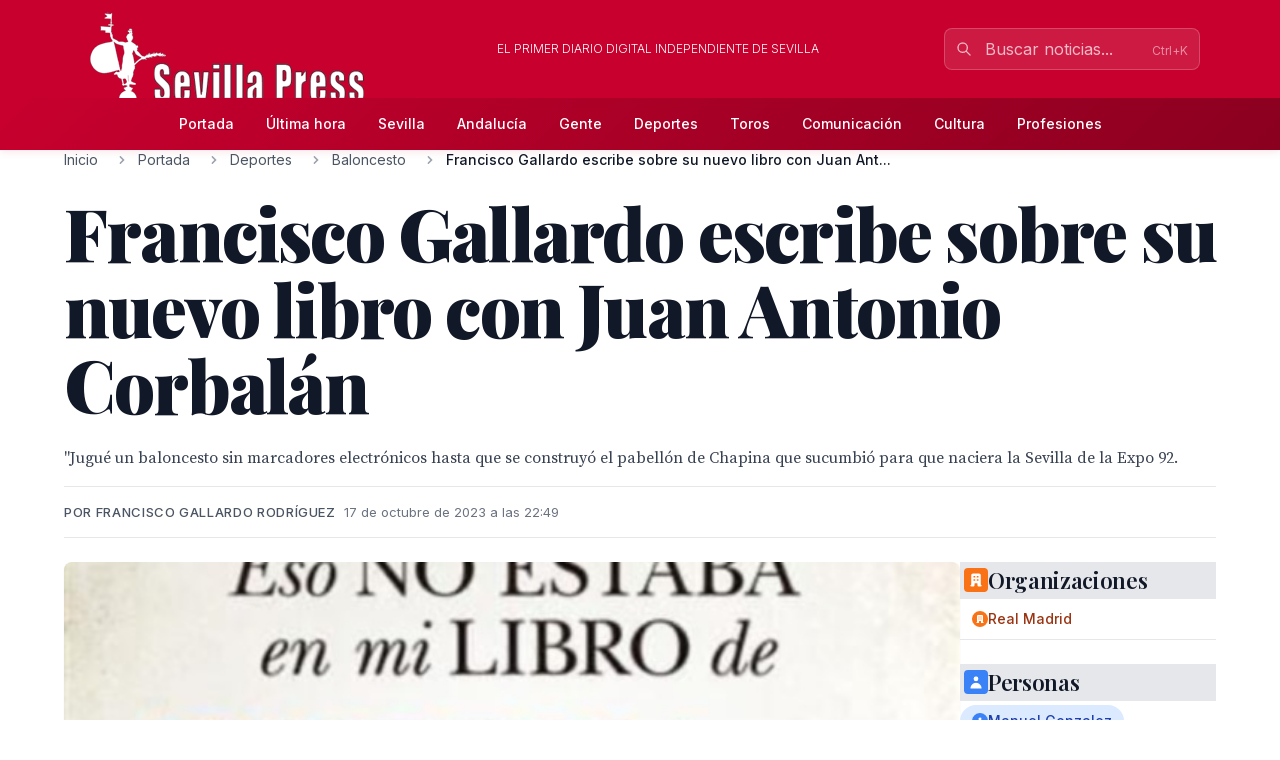

--- FILE ---
content_type: text/html; charset=utf-8
request_url: https://sevillapress.com/story/2023/10/17/QVv7_francisco-gallardo-escribe-sobre-su-nuevo-libro-con-juan-antonio-corbalan
body_size: 19001
content:
<!doctype html>
<!-- DEBUG-MULTISITE: domain=sevillapress.com | site_id=1 | site_slug=sevillapress | site_name=SevillaPress | theme=sevillapress -->
<html lang="es" data-theme="sevillapress">
<head>
    <meta charset="UTF-8">
    <meta name="viewport" content="initial-scale=1, maximum-scale=1">
                <title>Francisco Gallardo escribe sobre su nuevo libro con Juan Antonio Corbalán - Baloncesto - SevillaPress</title>
        <meta http-equiv="Content-Type" content="text/html; charset=utf-8">
        <meta name="description" content="&quot;Jugué un baloncesto sin marcadores electrónicos hasta que se construyó el pabellón de Chapina que sucumbió para que naciera la Sevilla de la Expo 92.">
        
        
        <link rel="icon" type="image/x-icon" href="https://sevillapress.com/favicon.ico">
        
        
                    <link rel="canonical" href="https://sevillapress.com/story/2023/10/17/QVv7_francisco-gallardo-escribe-sobre-su-nuevo-libro-con-juan-antonio-corbalan">
                
        
        <meta property="og:title" content="Francisco Gallardo escribe sobre su nuevo libro con Juan Antonio Corbalán">
        <meta property="og:description" content="&quot;Jugué un baloncesto sin marcadores electrónicos hasta que se construyó el pabellón de Chapina que sucumbió para que naciera la Sevilla de la Expo 92.">
        <meta property="og:type" content="article">
        <meta property="og:url" content="https://sevillapress.com/story/2023/10/17/QVv7_francisco-gallardo-escribe-sobre-su-nuevo-libro-con-juan-antonio-corbalan">
        <meta property="og:site_name" content="SevillaPress">
        <meta property="og:locale" content="es_ES">
                    <meta property="og:image" content="https://sevillapress.com/thumbs/2023/10/17/OymQHwxho2.jpg">
            <link rel="image_src" href="https://sevillapress.com/thumbs/2023/10/17/OymQHwxho2.jpg">
                
        
        <meta name="twitter:card" content="summary_large_image">
        <meta name="twitter:title" content="Francisco Gallardo escribe sobre su nuevo libro con Juan Antonio Corbalán">
        <meta name="twitter:description" content="&quot;Jugué un baloncesto sin marcadores electrónicos hasta que se construyó el pabellón de Chapina que sucumbió para que naciera la Sevilla de la Expo 92.">
                    <meta name="twitter:image" content="https://sevillapress.com/thumbs/2023/10/17/OymQHwxho2.jpg">
                
        
                    <meta property="article:published_time" content="2023-10-17T20:49:56.000000Z">
                            <meta property="article:modified_time" content="2023-10-20T12:48:46.000000Z">
                            <meta property="article:author" content="Francisco Gallardo Rodríguez">
                            <meta property="article:section" content="Baloncesto">
                
        
                    <script type="application/ld+json">
                {"@context":"https://schema.org","@type":"NewsArticle","headline":"Francisco Gallardo escribe sobre su nuevo libro con Juan Antonio Corbalán","description":"\"Jugué un baloncesto sin marcadores electrónicos hasta que se construyó el pabellón de Chapina que sucumbió para que naciera la Sevilla de la Expo 92.","url":"https://sevillapress.com/story/2023/10/17/QVv7_francisco-gallardo-escribe-sobre-su-nuevo-libro-con-juan-antonio-corbalan","datePublished":"2023-10-17T20:49:56.000000Z","dateModified":"2023-10-20T12:48:46.000000Z","author":{"@type":"Person","name":"Francisco Gallardo Rodríguez"},"publisher":{"@type":"Organization","name":"SevillaPress","url":"https://sevillapress.com"},"image":["https://sevillapress.com/thumbs/2023/10/17/OymQHwxho2.jpg"],"articleSection":"Baloncesto","inLanguage":"es-ES"}
            </script>
                
        <link rel="preload" as="style" href="https://sevillapress.com/build/assets/app-BF8yHBGx.css" /><link rel="modulepreload" as="script" href="https://sevillapress.com/build/assets/app-KBvKaP7h.js" /><link rel="modulepreload" as="script" href="https://sevillapress.com/build/assets/module.esm-CA9hepYd.js" /><link rel="stylesheet" href="https://sevillapress.com/build/assets/app-BF8yHBGx.css" data-navigate-track="reload" /><script type="module" src="https://sevillapress.com/build/assets/app-KBvKaP7h.js" data-navigate-track="reload"></script>        
        
                <link rel="preload" as="style" href="https://sevillapress.com/build/assets/sevillapress-B9eEPVHF.css" /><link rel="stylesheet" href="https://sevillapress.com/build/assets/sevillapress-B9eEPVHF.css" data-navigate-track="reload" />

        <link rel="preconnect" href="https://fonts.googleapis.com">
        <link rel="preconnect" href="https://fonts.gstatic.com" crossorigin>
        <link href="https://fonts.googleapis.com/css2?family=Inter:wght@300;400;500;600;700&family=Merriweather:ital,wght@0,300;0,400;0,700;0,900;1,300;1,400;1,700&family=Playfair+Display:ital,wght@0,400;0,500;0,600;0,700;0,800;0,900;1,400;1,500;1,600;1,700&family=Source+Serif+Pro:ital,wght@0,300;0,400;0,600;0,700;1,300;1,400;1,600&display=swap" rel="stylesheet">
        <link rel="stylesheet" href="https://maxcdn.bootstrapcdn.com/font-awesome/4.7.0/css/font-awesome.min.css">
        <!-- Livewire Styles --><style >[wire\:loading][wire\:loading], [wire\:loading\.delay][wire\:loading\.delay], [wire\:loading\.inline-block][wire\:loading\.inline-block], [wire\:loading\.inline][wire\:loading\.inline], [wire\:loading\.block][wire\:loading\.block], [wire\:loading\.flex][wire\:loading\.flex], [wire\:loading\.table][wire\:loading\.table], [wire\:loading\.grid][wire\:loading\.grid], [wire\:loading\.inline-flex][wire\:loading\.inline-flex] {display: none;}[wire\:loading\.delay\.none][wire\:loading\.delay\.none], [wire\:loading\.delay\.shortest][wire\:loading\.delay\.shortest], [wire\:loading\.delay\.shorter][wire\:loading\.delay\.shorter], [wire\:loading\.delay\.short][wire\:loading\.delay\.short], [wire\:loading\.delay\.default][wire\:loading\.delay\.default], [wire\:loading\.delay\.long][wire\:loading\.delay\.long], [wire\:loading\.delay\.longer][wire\:loading\.delay\.longer], [wire\:loading\.delay\.longest][wire\:loading\.delay\.longest] {display: none;}[wire\:offline][wire\:offline] {display: none;}[wire\:dirty]:not(textarea):not(input):not(select) {display: none;}:root {--livewire-progress-bar-color: #c8002e;}[x-cloak] {display: none !important;}[wire\:cloak] {display: none !important;}dialog#livewire-error::backdrop {background-color: rgba(0, 0, 0, .6);}</style>
        <meta name="medium" content="news"/>
    <script type="application/ld+json">
    {
        "@context": "https://schema.org",
        "@type": "WebSite",
        "url": "https://sevillapress.com/",
            "potentialAction": {
                "@type": "SearchAction",
                "target": "https://sevillapress.com/search/?term={search_term_string}",
                "query-input": "required name=search_term_string"
            }
        }
</script>

<script type="text/javascript">
    var _gaq = _gaq || [];
    _gaq.push(['_setAccount', 'UA-375316-3']);
    _gaq.push(['_trackPageview']);

    (function () {
        var ga = document.createElement('script');
        ga.type = 'text/javascript';
        ga.async = true;
        ga.src = ('https:' == document.location.protocol ? 'https://ssl' : 'http://www') + '.google-analytics.com/ga.js';
        var s = document.getElementsByTagName('script')[0];
        s.parentNode.insertBefore(ga, s);
    })();
</script>
</head>
<body class="novascms sevillapress">
<header class="main-header">
    <!-- Top Header Bar -->
    <div class="max-w-6xl mx-auto px-4 flex flex-wrap items-center">
        <div class="header--logo">
            <a href="/"><img src="https://sevillapress.com/assets/images/header-sp.gif" alt="SevillaPress"></a>
        </div>
        <div class="header--slogan flex-1 text-center text-xs font-light uppercase text-white px-4">
            El primer diario digital independiente de Sevilla
        </div>

        <div wire:snapshot="{&quot;data&quot;:{&quot;query&quot;:&quot;&quot;,&quot;results&quot;:[[],{&quot;class&quot;:&quot;Illuminate\\Support\\Collection&quot;,&quot;s&quot;:&quot;clctn&quot;}],&quot;showResults&quot;:false,&quot;isOpen&quot;:false},&quot;memo&quot;:{&quot;id&quot;:&quot;FUrqd2JyjJdaJv9JIEIt&quot;,&quot;name&quot;:&quot;frontend.search&quot;,&quot;path&quot;:&quot;story\/2023\/10\/17\/QVv7_francisco-gallardo-escribe-sobre-su-nuevo-libro-con-juan-antonio-corbalan&quot;,&quot;method&quot;:&quot;GET&quot;,&quot;release&quot;:&quot;a-a-a&quot;,&quot;children&quot;:[],&quot;scripts&quot;:[],&quot;assets&quot;:[],&quot;errors&quot;:[],&quot;locale&quot;:&quot;es&quot;},&quot;checksum&quot;:&quot;da8d97c00abb272bb8c058da058284b2e9ec13b2b0ec39f3a9770ccd9b3944c5&quot;}" wire:effects="{&quot;partials&quot;:[]}" wire:id="FUrqd2JyjJdaJv9JIEIt" class="search-component">
<!-- Desktop Search -->
<div class="header--search hidden md:block relative" x-data="{ focused: false }">
    <div class="relative">
        <input 
            type="text" 
            placeholder="Buscar noticias..." 
            class="w-64 px-4 py-2 pl-10 pr-10 bg-white/10 border border-white/20 rounded-lg text-white placeholder-white/70 focus:outline-none focus:ring-2 focus:ring-white/30 focus:border-white/40 focus:bg-white/20 transition-all duration-200"
            wire:model.live.debounce.300ms="query"
            wire:keydown.escape="clearSearch"
            wire:keydown.enter="submitSearch"
            @focus="focused = true"
            @blur="setTimeout(() => focused = false, 200)"
            autocomplete="off"
        >
        <div class="absolute inset-y-0 left-0 pl-3 flex items-center pointer-events-none">
            <svg class="w-4 h-4 text-white/70" fill="none" stroke="currentColor" viewBox="0 0 24 24">
                <path stroke-linecap="round" stroke-linejoin="round" stroke-width="2" d="M21 21l-6-6m2-5a7 7 0 11-14 0 7 7 0 0114 0z"></path>
            </svg>
        </div>
        
        <!--[if BLOCK]><![endif]--><!--[if ENDBLOCK]><![endif]-->    </div>

    <!-- Desktop Search Results -->
    <!--[if BLOCK]><![endif]--><!--[if ENDBLOCK]><![endif]--></div>

<!-- Mobile Search Button -->
<div class="header--search md:hidden">
    <button 
        wire:click="openSearch"
        class="p-2 text-white hover:text-splight transition-colors">
        <svg class="w-5 h-5" fill="none" stroke="currentColor" viewBox="0 0 24 24">
            <path stroke-linecap="round" stroke-linejoin="round" stroke-width="2" d="M21 21l-6-6m2-5a7 7 0 11-14 0 7 7 0 0114 0z"></path>
        </svg>
    </button>
</div>

<!-- Mobile Search Modal -->
<!--[if BLOCK]><![endif]--><!--[if ENDBLOCK]><![endif]--></div>    </div>
    
    <!-- Navigation Bar -->
    <div class="header--secondary">
        <nav class="max-w-6xl mx-auto px-4 relative">
            <!-- Desktop Menu -->
            <div class="hidden md:flex justify-center items-center py-2">
                                    <a class="text-sm py-2 px-4 text-white hover:text-splight transition-colors font-medium"
                       href="/">
                        Portada
                    </a>
                                    <a class="text-sm py-2 px-4 text-white hover:text-splight transition-colors font-medium"
                       href="/ultimahora/index.html">
                        Última hora
                    </a>
                                    <a class="text-sm py-2 px-4 text-white hover:text-splight transition-colors font-medium"
                       href="/seccion/sevilla/177.html">
                        Sevilla
                    </a>
                                    <a class="text-sm py-2 px-4 text-white hover:text-splight transition-colors font-medium"
                       href="/seccion/andalucia/178.html">
                        Andalucía
                    </a>
                                    <a class="text-sm py-2 px-4 text-white hover:text-splight transition-colors font-medium"
                       href="/seccion/famosos/180.html">
                        Gente
                    </a>
                                    <a class="text-sm py-2 px-4 text-white hover:text-splight transition-colors font-medium"
                       href="/seccion/deportes/171.html">
                        Deportes
                    </a>
                                    <a class="text-sm py-2 px-4 text-white hover:text-splight transition-colors font-medium"
                       href="/seccion/toros/114.html">
                        Toros
                    </a>
                                    <a class="text-sm py-2 px-4 text-white hover:text-splight transition-colors font-medium"
                       href="/seccion/medios/174.html">
                        Comunicación
                    </a>
                                    <a class="text-sm py-2 px-4 text-white hover:text-splight transition-colors font-medium"
                       href="/seccion/cultura/172.html">
                        Cultura
                    </a>
                                    <a class="text-sm py-2 px-4 text-white hover:text-splight transition-colors font-medium"
                       href="/seccion/profesiones/182.html">
                        Profesiones
                    </a>
                            </div>
            
            <!-- Mobile Menu Button -->
            <div class="md:hidden flex justify-between items-center py-2">
                <span class="text-white font-medium">Menú</span>
                <button id="mobile-menu-toggle" class="text-white hover:text-splight transition-colors p-2">
                    <svg id="menu-icon" class="w-6 h-6" fill="none" stroke="currentColor" viewBox="0 0 24 24">
                        <path stroke-linecap="round" stroke-linejoin="round" stroke-width="2" d="M4 6h16M4 12h16M4 18h16"></path>
                    </svg>
                    <svg id="close-icon" class="w-6 h-6 hidden" fill="none" stroke="currentColor" viewBox="0 0 24 24">
                        <path stroke-linecap="round" stroke-linejoin="round" stroke-width="2" d="M6 18L18 6M6 6l12 12"></path>
                    </svg>
                </button>
            </div>
            
            <!-- Mobile Menu -->
            <div id="mobile-menu" class="md:hidden absolute top-full left-0 right-0 bg-spdark shadow-lg z-50 hidden">
                <div class="px-4 py-2 space-y-1">
                                            <a class="block py-3 px-4 text-white hover:bg-sp hover:text-white transition-colors font-medium border-b border-sp/20 last:border-b-0"
                           href="/">
                            Portada
                        </a>
                                            <a class="block py-3 px-4 text-white hover:bg-sp hover:text-white transition-colors font-medium border-b border-sp/20 last:border-b-0"
                           href="/ultimahora/index.html">
                            Última hora
                        </a>
                                            <a class="block py-3 px-4 text-white hover:bg-sp hover:text-white transition-colors font-medium border-b border-sp/20 last:border-b-0"
                           href="/seccion/sevilla/177.html">
                            Sevilla
                        </a>
                                            <a class="block py-3 px-4 text-white hover:bg-sp hover:text-white transition-colors font-medium border-b border-sp/20 last:border-b-0"
                           href="/seccion/andalucia/178.html">
                            Andalucía
                        </a>
                                            <a class="block py-3 px-4 text-white hover:bg-sp hover:text-white transition-colors font-medium border-b border-sp/20 last:border-b-0"
                           href="/seccion/famosos/180.html">
                            Gente
                        </a>
                                            <a class="block py-3 px-4 text-white hover:bg-sp hover:text-white transition-colors font-medium border-b border-sp/20 last:border-b-0"
                           href="/seccion/deportes/171.html">
                            Deportes
                        </a>
                                            <a class="block py-3 px-4 text-white hover:bg-sp hover:text-white transition-colors font-medium border-b border-sp/20 last:border-b-0"
                           href="/seccion/toros/114.html">
                            Toros
                        </a>
                                            <a class="block py-3 px-4 text-white hover:bg-sp hover:text-white transition-colors font-medium border-b border-sp/20 last:border-b-0"
                           href="/seccion/medios/174.html">
                            Comunicación
                        </a>
                                            <a class="block py-3 px-4 text-white hover:bg-sp hover:text-white transition-colors font-medium border-b border-sp/20 last:border-b-0"
                           href="/seccion/cultura/172.html">
                            Cultura
                        </a>
                                            <a class="block py-3 px-4 text-white hover:bg-sp hover:text-white transition-colors font-medium border-b border-sp/20 last:border-b-0"
                           href="/seccion/profesiones/182.html">
                            Profesiones
                        </a>
                                    </div>
            </div>
        </nav>
    </div>
</header><div class="main-body max-w-6xl mx-auto p-2 md:p-0 ">
        <div class="news-layout">
        <!-- Breadcrumb Navigation -->
                
        <nav class="breadcrumb mb-6" aria-label="Navegación de migas de pan">
    <ol class="flex items-center space-x-2 font-sans text-sm text-gray-600">
                    <li class="flex items-center">
                                
                                    <!-- Clickable breadcrumb link -->
                    <a href="/" 
                       class="text-gray-600 hover:text-sp transition-colors duration-200 truncate max-w-xs"
                       title="Inicio">
                        Inicio
                    </a>
                            </li>
                    <li class="flex items-center">
                                    <svg class="w-4 h-4 mx-2 text-gray-400" fill="currentColor" viewBox="0 0 20 20">
                        <path fill-rule="evenodd" d="M7.293 14.707a1 1 0 010-1.414L10.586 10 7.293 6.707a1 1 0 011.414-1.414l4 4a1 1 0 010 1.414l-4 4a1 1 0 01-1.414 0z" clip-rule="evenodd"></path>
                    </svg>
                                
                                    <!-- Clickable breadcrumb link -->
                    <a href="/seccion/portada/1.html" 
                       class="text-gray-600 hover:text-sp transition-colors duration-200 truncate max-w-xs"
                       title="Portada">
                        Portada
                    </a>
                            </li>
                    <li class="flex items-center">
                                    <svg class="w-4 h-4 mx-2 text-gray-400" fill="currentColor" viewBox="0 0 20 20">
                        <path fill-rule="evenodd" d="M7.293 14.707a1 1 0 010-1.414L10.586 10 7.293 6.707a1 1 0 011.414-1.414l4 4a1 1 0 010 1.414l-4 4a1 1 0 01-1.414 0z" clip-rule="evenodd"></path>
                    </svg>
                                
                                    <!-- Clickable breadcrumb link -->
                    <a href="/seccion/deportes/171.html" 
                       class="text-gray-600 hover:text-sp transition-colors duration-200 truncate max-w-xs"
                       title="Deportes">
                        Deportes
                    </a>
                            </li>
                    <li class="flex items-center">
                                    <svg class="w-4 h-4 mx-2 text-gray-400" fill="currentColor" viewBox="0 0 20 20">
                        <path fill-rule="evenodd" d="M7.293 14.707a1 1 0 010-1.414L10.586 10 7.293 6.707a1 1 0 011.414-1.414l4 4a1 1 0 010 1.414l-4 4a1 1 0 01-1.414 0z" clip-rule="evenodd"></path>
                    </svg>
                                
                                    <!-- Clickable breadcrumb link -->
                    <a href="/seccion/baloncesto/112.html" 
                       class="text-gray-600 hover:text-sp transition-colors duration-200 truncate max-w-xs"
                       title="Baloncesto">
                        Baloncesto
                    </a>
                            </li>
                    <li class="flex items-center">
                                    <svg class="w-4 h-4 mx-2 text-gray-400" fill="currentColor" viewBox="0 0 20 20">
                        <path fill-rule="evenodd" d="M7.293 14.707a1 1 0 010-1.414L10.586 10 7.293 6.707a1 1 0 011.414-1.414l4 4a1 1 0 010 1.414l-4 4a1 1 0 01-1.414 0z" clip-rule="evenodd"></path>
                    </svg>
                                
                                    <!-- Current page - no link -->
                    <span class="font-medium text-gray-900 truncate max-w-xs md:max-w-md" aria-current="page" title="Francisco Gallardo escribe sobre su nuevo libro con Juan Antonio Corbalán">
                        Francisco Gallardo escribe sobre su nuevo libro con Juan Ant...
                    </span>
                            </li>
            </ol>
</nav>
        
        <article class="featured-story">
            <!-- Article Header -->
            <header class="article-header mb-6">
                
                <h1 class="headline-primary font-headline text-headline-lg md:text-headline-xl lg:text-headline-2xl text-gray-900 mb-6 leading-tight">
                    Francisco Gallardo escribe sobre su nuevo libro con Juan Antonio Corbalán
                </h1>
                
                                    <p class="abstract font-body text-abstract-lg leading-relaxed text-gray-700 mb-6 font-medium">
                        &quot;Jugué un baloncesto sin marcadores electrónicos hasta que se construyó el pabellón de Chapina que sucumbió para que naciera la Sevilla de la Expo 92.
                    </p>
                                
                <div class="article-meta-header">
                                            <div class="byline">
                            Por Francisco Gallardo Rodríguez
                        </div>
                                        <time class="article-meta" datetime="2023-10-17T20:49:56.000000Z">
                        17 de octubre de 2023 a las 22:49
                    </time>
                </div>
            </header>

            <!-- Article Body -->
            <div class="flex flex-wrap gap-8">
                <div class="flex-1 min-w-0">
                    <div class="story--content">
                                                    <figure class="main-image mb-6">
                                <img src="/thumbs/2023/10/17/OymQHwxho2.jpg" 
                                     alt="&quot;Un libro sobre la historia del baloncesto, escrito por Juan Antonio Corbalán y Francisco Gallardardo. Una visión del deporte a través de la historia.&quot;"
                                     class="w-full h-auto rounded-lg shadow-sm">
                                                                    <figcaption class="caption mt-3">
                                        &quot;Un libro sobre la historia del baloncesto, escrito por Juan Antonio Corbalán y Francisco Gallardardo. Una visión del deporte a través de la historia.&quot;
                                    </figcaption>
                                                                                            </figure>
                                                
                        <div class="article-body">
                            <p>"Jugué un baloncesto sin marcadores electrónicos hasta que se construyó el pabellón de Chapina que sucumbió para que naciera la Sevilla de la Expo 92. Con la destrucción de Chapina, se hundió la Antártida del deporte sevillano: atletismo, balonmano, rugby, natación. Un espacio mágico que reunía una alquimia maravillosa. Aquellos maravillosos años de Chapina. <br>Si traigo esto a cuento es porque en ese pabellón fue la primera vez en mi vida que vi a mi ídolo que se llamaba, casualmente, Juan Antonio Corbalán. Se jugaba un trofeo que llevaba el nombre de “Pedro Ferrándiz” y que organizaba mi querido club Amigos del Baloncesto. El partido estrella era Simenthal de Milán junior- Real Madrid junior. El crío de trece años, aniñado, delgaducho, botas all-star, calcetines hasta la rodilla, calzonas blancas pequeñas, cubre camiseta azul y blanco del Club Amigos, que llevaba el cartel del Real Madrid era yo. Al menos eso atestigua una fotografía en la que el gran Pedro Ferrándiz le entrega el trofeo de infantiles del año anterior. El crío echó a andar hasta el centro del campo, los jugadores del Real Madrid junior detrás con banderines. A la cabeza, su capitán, un tal Juan Antonio Corbalán".<br><br>Muchos años después, dos amigos, escriben estas historias de baloncesto. En sus páginas confluyen el baloncesto de altísimo nivel que jugó Corbalán con el baloncesto provinciano que jugó un servidor. Incluye un capítulo, "El hombre que escuchaba a MIles Davis", un homenaje a Manuel González, el gran "Pepito" que ahora juega gloriosamente otra liga, en otra cancha. <br>El padre de los raperos Tote KIng y Shotta y de su hija Lola. Compañero eterno de Lola. El libro incluye guiños a otras muchas personas que me ayudaron a ser feliz jugando al invento más inútil del mundo: el baloncesto. Editado por Almuzara ya está en librerías. Es sólo un juego pero los dos, de una u otra manera, le dedicamos mucha vida.</p>
                        </div>
                    </div>

                                    </div>

        <div class="w-full md:w-64">
            <div class="promos-external w-2/3 mx-auto md:w-full">
                <div class="advertising-block">
    <!-- Advertising content would go here -->
</div>            </div>

            <div class="entities-container">
            <div class="entity-type-section mb-6">
                        
            <!-- Entity Type Header -->
            <div class="entity-list-title mb-4">
                <h3 class="font-headline text-headline-xs text-gray-900 flex items-center gap-2">
                    <!-- Entity Type Icon -->
                    <span class="inline-flex items-center justify-center w-6 h-6 rounded text-white" style="background-color: #F97316">
                                                        <svg class="w-4 h-4" fill="currentColor" viewBox="0 0 20 20">
                                    <path fill-rule="evenodd" d="M4 4a2 2 0 012-2h8a2 2 0 012 2v12a1 1 0 110 2h-3a1 1 0 01-1-1v-2a1 1 0 00-1-1H9a1 1 0 00-1 1v2a1 1 0 01-1 1H4a1 1 0 110-2V4zm3 1h2v2H7V5zm2 4H7v2h2V9zm2-4h2v2h-2V5zm2 4h-2v2h2V9z" clip-rule="evenodd"></path>
                                </svg>
                                                    </span>
                    Organizaciones
                </h3>
            </div>
            
            <!-- Entity List -->
            <div class="entity-list flex flex-wrap gap-2">
                                    <a class="entity-badge inline-flex items-center gap-1.5 px-3 py-1.5 rounded-full text-sm font-medium transition-all duration-200 hover:shadow-md bg-orange-100 text-orange-800"
                       href="/news-about/ORGANIZATION/real-madrid">
                        <!-- Mini entity icon -->
                        <span class="inline-flex items-center justify-center w-4 h-4 rounded-full text-white" style="background-color: #F97316">
                                                                <svg class="w-2.5 h-2.5" fill="currentColor" viewBox="0 0 20 20">
                                        <path fill-rule="evenodd" d="M4 4a2 2 0 012-2h8a2 2 0 012 2v12a1 1 0 110 2h-3a1 1 0 01-1-1v-2a1 1 0 00-1-1H9a1 1 0 00-1 1v2a1 1 0 01-1 1H4a1 1 0 110-2V4zm3 1h2v2H7V5zm2 4H7v2h2V9zm2-4h2v2h-2V5zm2 4h-2v2h2V9z" clip-rule="evenodd"></path>
                                    </svg>
                                                            </span>
                        <span class="truncate">Real Madrid</span>
                    </a>
                            </div>
        </div>
            <div class="entity-type-section mb-6">
                        
            <!-- Entity Type Header -->
            <div class="entity-list-title mb-4">
                <h3 class="font-headline text-headline-xs text-gray-900 flex items-center gap-2">
                    <!-- Entity Type Icon -->
                    <span class="inline-flex items-center justify-center w-6 h-6 rounded text-white" style="background-color: #3B82F6">
                                                        <svg class="w-4 h-4" fill="currentColor" viewBox="0 0 20 20">
                                    <path fill-rule="evenodd" d="M10 9a3 3 0 100-6 3 3 0 000 6zm-7 9a7 7 0 1114 0H3z" clip-rule="evenodd"></path>
                                </svg>
                                                    </span>
                    Personas
                </h3>
            </div>
            
            <!-- Entity List -->
            <div class="entity-list flex flex-wrap gap-2">
                                    <a class="entity-badge inline-flex items-center gap-1.5 px-3 py-1.5 rounded-full text-sm font-medium transition-all duration-200 hover:shadow-md bg-blue-100 text-blue-800"
                       href="/news-about/PERSON/manuel-gonzalez">
                        <!-- Mini entity icon -->
                        <span class="inline-flex items-center justify-center w-4 h-4 rounded-full text-white" style="background-color: #3B82F6">
                                                                <svg class="w-2.5 h-2.5" fill="currentColor" viewBox="0 0 20 20">
                                        <path fill-rule="evenodd" d="M10 9a3 3 0 100-6 3 3 0 000 6zm-7 9a7 7 0 1114 0H3z" clip-rule="evenodd"></path>
                                    </svg>
                                                            </span>
                        <span class="truncate">Manuel Gonzalez</span>
                    </a>
                                    <a class="entity-badge inline-flex items-center gap-1.5 px-3 py-1.5 rounded-full text-sm font-medium transition-all duration-200 hover:shadow-md bg-blue-100 text-blue-800"
                       href="/news-about/PERSON/francisco-gallardo">
                        <!-- Mini entity icon -->
                        <span class="inline-flex items-center justify-center w-4 h-4 rounded-full text-white" style="background-color: #3B82F6">
                                                                <svg class="w-2.5 h-2.5" fill="currentColor" viewBox="0 0 20 20">
                                        <path fill-rule="evenodd" d="M10 9a3 3 0 100-6 3 3 0 000 6zm-7 9a7 7 0 1114 0H3z" clip-rule="evenodd"></path>
                                    </svg>
                                                            </span>
                        <span class="truncate">Francisco Gallardo</span>
                    </a>
                                    <a class="entity-badge inline-flex items-center gap-1.5 px-3 py-1.5 rounded-full text-sm font-medium transition-all duration-200 hover:shadow-md bg-blue-100 text-blue-800"
                       href="/news-about/PERSON/juan-antonio-corbalan">
                        <!-- Mini entity icon -->
                        <span class="inline-flex items-center justify-center w-4 h-4 rounded-full text-white" style="background-color: #3B82F6">
                                                                <svg class="w-2.5 h-2.5" fill="currentColor" viewBox="0 0 20 20">
                                        <path fill-rule="evenodd" d="M10 9a3 3 0 100-6 3 3 0 000 6zm-7 9a7 7 0 1114 0H3z" clip-rule="evenodd"></path>
                                    </svg>
                                                            </span>
                        <span class="truncate">Juan Antonio Corbalán</span>
                    </a>
                                    <a class="entity-badge inline-flex items-center gap-1.5 px-3 py-1.5 rounded-full text-sm font-medium transition-all duration-200 hover:shadow-md bg-blue-100 text-blue-800"
                       href="/news-about/PERSON/pedro-ferrandiz">
                        <!-- Mini entity icon -->
                        <span class="inline-flex items-center justify-center w-4 h-4 rounded-full text-white" style="background-color: #3B82F6">
                                                                <svg class="w-2.5 h-2.5" fill="currentColor" viewBox="0 0 20 20">
                                        <path fill-rule="evenodd" d="M10 9a3 3 0 100-6 3 3 0 000 6zm-7 9a7 7 0 1114 0H3z" clip-rule="evenodd"></path>
                                    </svg>
                                                            </span>
                        <span class="truncate">Pedro Ferrandiz</span>
                    </a>
                            </div>
        </div>
    </div>
        </div>
    </div>
    <section class="news-layout stories-grid" itemscope itemtype="http://schema.org/NewsSection">
    <div class="grid grid-cols-1 lg:grid-cols-3 gap-8">
        <!-- Main Stories Section -->
        <main class="lg:col-span-2">
                            <div class="story-block grid grid-cols-1 md:grid-cols-3 gap-6 section-divider last:border-b-0">
                                                                        <!-- Featured Story -->
                            <div class="md:col-span-3 featured-story">
                                <article class="story-teaser big-story border-b border-gray-200 mb-6 pb-6" 
         itemscope itemtype="http://schema.org/NewsArticle">
    <a href="/story/2024/11/10/aVdr_francisco-gallardo-recuerda-a-vicente-rodriguez-en-la-hora-del-adios" class="block hover:opacity-90 transition-opacity">
        <div class="grid grid-cols-1 md:grid-cols-3 gap-6">
            <div class="md:col-span-2 order-2 md:order-1">
                <header class="story-header">
                                            <div class="story-category-wrapper mb-3">
                            <span class="story-category" itemprop="articleSection">
                                Baloncesto
                            </span>
                        </div>
                                        
                    <h2 class="headline font-headline text-headline-md md:text-headline-lg leading-tight text-gray-900 mb-4 hover:text-sp transition-colors" 
                        itemprop="headline">
                        Francisco Gallardo recuerda a Vicente Rodriguez en la hora del adiós 
                    </h2>
                </header>
                
                                    <p class="abstract font-body text-base leading-normal text-gray-700 mb-4" 
                       itemprop="description">
                        Francisco Gallardo recuerda a Vicente Rodriguez en la hora del adiós 
                    </p>
                                
                <div class="story-meta font-sans text-meta text-gray-500 space-x-2">
                                            <span class="author font-medium" itemprop="author" itemscope itemtype="http://schema.org/Person">
                            <span itemprop="name">Francisco Gallardo </span>
                        </span>
                        <span>•</span>
                                        <time class="published-date" 
                          datetime="2024-11-10T19:00:24.000000Z"
                          itemprop="datePublished">
                        hace 1 año
                    </time>
                </div>
            </div>

            <div class="order-1 md:order-2">
                                    <figure class="story-image" itemprop="image" itemscope itemtype="http://schema.org/ImageObject">
                        <img src="/thumbs/2024/11/10/roWEcwmH9R.jpg" alt="Francisco Gallardo recuerda a Vicente Rodriguez en la hora del adiós " class="w-full h-auto">
                        <meta itemprop="url" content="/thumbs/2024/11/10/roWEcwmH9R.jpg">
                        <meta itemprop="width" content="533">
                        <meta itemprop="height" content="799">
                    </figure>
                            </div>
        </div>
    </a>
    
    <meta itemprop="url" content="/story/2024/11/10/aVdr_francisco-gallardo-recuerda-a-vicente-rodriguez-en-la-hora-del-adios">
    <meta itemprop="dateModified" content="2024-11-10T19:01:16.000000Z">
</article>                            </div>
                                                                                                                                    <div class="md:col-start-1">
                                        <article class="story-teaser tail-story border-b border-gray-200 mb-4 pb-4" 
         itemscope itemtype="http://schema.org/NewsArticle">
    <header class="story-header">
                    <div class="mb-2">
                <span class="story-category" itemprop="articleSection">
                    Baloncesto
                </span>
            </div>
                
        <h3 class="headline font-headline text-headline-xs leading-tight mb-3">
            <a href="/story/2024/09/19/jLaZ_jose-manuel-calderon-presenta-sus-memorias-20-anos-entre-dioses-junto" 
               class="text-gray-900 hover:text-sp transition-colors" 
               itemprop="headline">
                 José Manuel Calderón presenta sus memorias, “20 años entre dioses”, junto con Quique Peinado. Madrid. Viernes 20/9.
            </a>
        </h3>
    </header>
    
            <p class="abstract font-body text-sm leading-normal text-gray-700 mb-3" 
           itemprop="description">
            Las memorias de Calderón, una figura del baloncesto internacional, testigo privilegiado de la historia reciente de la NBA
        </p>
        
    <div class="story-meta font-sans text-meta text-gray-500 space-x-2">
                    <span class="author font-medium" itemprop="author" itemscope itemtype="http://schema.org/Person">
                <span itemprop="name">(Grupo Planeta)</span>
            </span>
            <span>•</span>
                <time class="published-date" 
              datetime="2024-09-19T21:50:11.000000Z"
              itemprop="datePublished">
            hace 1 año
        </time>
    </div>
    
    <meta itemprop="url" content="/story/2024/09/19/jLaZ_jose-manuel-calderon-presenta-sus-memorias-20-anos-entre-dioses-junto">
    <meta itemprop="dateModified" content="2024-09-20T00:45:40.000000Z">
</article>                                    </div>
                                                                                                                                                                        <div class="md:row-span-2 md:col-start-2">
                                        <article class="story-teaser vertical-story mb-4 pb-4" 
         itemscope itemtype="http://schema.org/NewsArticle">
            <figure class="story-image mb-3" itemprop="image" itemscope itemtype="http://schema.org/ImageObject">
            <img src="/thumbs/2024/09/12/b9MxSaPc1M.jpg" alt="El pívot, el rol menos reconocido" class="w-full h-auto">
            <meta itemprop="url" content="/thumbs/2024/09/12/b9MxSaPc1M.jpg">
            <meta itemprop="width" content="1920">
            <meta itemprop="height" content="1080">
        </figure>
    
    <header class="story-header">
                    <div class="mb-2">
                <span class="story-category" itemprop="articleSection">
                    Baloncesto
                </span>
            </div>
                
        <h3 class="headline font-headline text-headline-xs md:text-headline-sm leading-tight mb-3">
            <a href="/story/2024/09/12/0nYn_el-pivot-el-rol-menos-reconocido" 
               class="text-gray-900 hover:text-sp transition-colors" 
               itemprop="headline">
                El pívot, el rol menos reconocido
            </a>
        </h3>
    </header>
    
            <p class="abstract font-body text-sm leading-normal text-gray-700 mb-3" 
           itemprop="description">
            Mucho ha cambiado el baloncesto actual del tradicional que conocieron nuestros ancestros y el rol del hombre grande ha ido «evolucionando» a la misma vez...
        </p>
        
    <div class="story-meta font-sans text-meta text-gray-500 space-x-2">
                    <span class="author font-medium" itemprop="author" itemscope itemtype="http://schema.org/Person">
                <span itemprop="name"> Jorge Correa </span>
            </span>
            <span>•</span>
                <time class="published-date" 
              datetime="2024-09-12T21:03:14.000000Z"
              itemprop="datePublished">
            hace 1 año
        </time>
    </div>
    
    <meta itemprop="url" content="/story/2024/09/12/0nYn_el-pivot-el-rol-menos-reconocido">
    <meta itemprop="dateModified" content="2024-09-12T21:19:21.000000Z">
</article>                                    </div>
                                                                                                                                                                        <div class="md:row-span-2 md:col-start-3">
                                        <article class="story-teaser vertical-story mb-4 pb-4" 
         itemscope itemtype="http://schema.org/NewsArticle">
            <figure class="story-image mb-3" itemprop="image" itemscope itemtype="http://schema.org/ImageObject">
            <img src="/thumbs/2024/09/09/nPoQc4vFLn.jpg" alt="Un libro recoge la huella romántica de seis décadas de baloncesto en Coria del Río" class="w-full h-auto">
            <meta itemprop="url" content="/thumbs/2024/09/09/nPoQc4vFLn.jpg">
            <meta itemprop="width" content="1024">
            <meta itemprop="height" content="535">
        </figure>
    
    <header class="story-header">
                    <div class="mb-2">
                <span class="story-category" itemprop="articleSection">
                    Baloncesto
                </span>
            </div>
                
        <h3 class="headline font-headline text-headline-xs md:text-headline-sm leading-tight mb-3">
            <a href="/story/2024/09/09/5bYR_un-libro-recoge-la-huella-romantica-de-seis-decadas-de-baloncesto-en" 
               class="text-gray-900 hover:text-sp transition-colors" 
               itemprop="headline">
                Un libro recoge la huella romántica de seis décadas de baloncesto en Coria del Río
            </a>
        </h3>
    </header>
    
            <p class="abstract font-body text-sm leading-normal text-gray-700 mb-3" 
           itemprop="description">
            El profesor Vicente Rodríguez, ex jugador y ex entrenador, realiza un recorrido emocional y nostálgico por la historia del básket coriano
        </p>
        
    <div class="story-meta font-sans text-meta text-gray-500 space-x-2">
                    <span class="author font-medium" itemprop="author" itemscope itemtype="http://schema.org/Person">
                <span itemprop="name">Diario de Sevilla</span>
            </span>
            <span>•</span>
                <time class="published-date" 
              datetime="2024-09-08T22:17:43.000000Z"
              itemprop="datePublished">
            hace 1 año
        </time>
    </div>
    
    <meta itemprop="url" content="/story/2024/09/09/5bYR_un-libro-recoge-la-huella-romantica-de-seis-decadas-de-baloncesto-en">
    <meta itemprop="dateModified" content="2024-09-09T21:42:13.000000Z">
</article>                                    </div>
                                                                                                                                                                        <div class="md:col-start-1">
                                        <article class="story-teaser tail-story border-b border-gray-200 mb-4 pb-4" 
         itemscope itemtype="http://schema.org/NewsArticle">
    <header class="story-header">
                    <div class="mb-2">
                <span class="story-category" itemprop="articleSection">
                    Baloncesto
                </span>
            </div>
                
        <h3 class="headline font-headline text-headline-xs leading-tight mb-3">
            <a href="/story/2024/09/08/qGaM_coria-y-el-baloncesto-un-magnifico-libro-de-vicente-rodriguez-visto" 
               class="text-gray-900 hover:text-sp transition-colors" 
               itemprop="headline">
                Coria y el baloncesto , un magnífico libro de Vicente Rodríguez ,visto por Antonio Toro
            </a>
        </h3>
    </header>
    
            <p class="abstract font-body text-sm leading-normal text-gray-700 mb-3" 
           itemprop="description">
            Coria y el baloncesto es un nuevo libro que acaba de salir al mercado , escrito por el jugador y...
        </p>
        
    <div class="story-meta font-sans text-meta text-gray-500 space-x-2">
                <time class="published-date" 
              datetime="2024-09-07T23:47:59.000000Z"
              itemprop="datePublished">
            hace 1 año
        </time>
    </div>
    
    <meta itemprop="url" content="/story/2024/09/08/qGaM_coria-y-el-baloncesto-un-magnifico-libro-de-vicente-rodriguez-visto">
    <meta itemprop="dateModified" content="2024-09-09T21:42:52.000000Z">
</article>                                    </div>
                                                                                                </div>
                            <div class="story-block grid grid-cols-1 md:grid-cols-3 gap-6 section-divider last:border-b-0">
                                                                        <!-- Featured Story -->
                            <div class="md:col-span-3 featured-story">
                                <article class="story-teaser big-story border-b border-gray-200 mb-6 pb-6" 
         itemscope itemtype="http://schema.org/NewsArticle">
    <a href="/story/2024/05/16/48Pe_dos-antiguos-alumnos-claretianos-tres-copas-de-europa-de-baloncesto-primera-parte" class="block hover:opacity-90 transition-opacity">
        <div class="grid grid-cols-1 md:grid-cols-3 gap-6">
            <div class="md:col-span-2 order-2 md:order-1">
                <header class="story-header">
                                            <div class="story-category-wrapper mb-3">
                            <span class="story-category" itemprop="articleSection">
                                Baloncesto
                            </span>
                        </div>
                                        
                    <h2 class="headline font-headline text-headline-md md:text-headline-lg leading-tight text-gray-900 mb-4 hover:text-sp transition-colors" 
                        itemprop="headline">
                        DOS ANTIGUOS ALUMNOS CLARETIANOS , TRES COPAS DE EUROPA DE BALONCESTO,Primera parte 
                    </h2>
                </header>
                
                                    <p class="abstract font-body text-base leading-normal text-gray-700 mb-4" 
                       itemprop="description">
                        Hace cincuenta años en Nantes el Real Madrid , del que no soy muy partidario especialmente en fútbol por aquello de los mangazos en la liga , ganaba su quinta copa de Europa de baloncesto
                    </p>
                                
                <div class="story-meta font-sans text-meta text-gray-500 space-x-2">
                                            <span class="author font-medium" itemprop="author" itemscope itemtype="http://schema.org/Person">
                            <span itemprop="name">Por Juan Manuel Rodríguez</span>
                        </span>
                        <span>•</span>
                                        <time class="published-date" 
                          datetime="2024-05-16T18:27:50.000000Z"
                          itemprop="datePublished">
                        hace 1 año
                    </time>
                </div>
            </div>

            <div class="order-1 md:order-2">
                                    <figure class="story-image" itemprop="image" itemscope itemtype="http://schema.org/ImageObject">
                        <img src="/thumbs/2024/05/16/Vg03CGLU5M.jpg" alt="DOS ANTIGUOS ALUMNOS CLARETIANOS , TRES COPAS DE EUROPA DE BALONCESTO,Primera parte " class="w-full h-auto">
                        <meta itemprop="url" content="/thumbs/2024/05/16/Vg03CGLU5M.jpg">
                        <meta itemprop="width" content="1532">
                        <meta itemprop="height" content="2048">
                    </figure>
                            </div>
        </div>
    </a>
    
    <meta itemprop="url" content="/story/2024/05/16/48Pe_dos-antiguos-alumnos-claretianos-tres-copas-de-europa-de-baloncesto-primera-parte">
    <meta itemprop="dateModified" content="2024-05-16T21:41:59.000000Z">
</article>                            </div>
                                                                                                                                    <div class="md:col-start-1">
                                        <article class="story-teaser tail-story border-b border-gray-200 mb-4 pb-4" 
         itemscope itemtype="http://schema.org/NewsArticle">
    <header class="story-header">
                    <div class="mb-2">
                <span class="story-category" itemprop="articleSection">
                    Baloncesto
                </span>
            </div>
                
        <h3 class="headline font-headline text-headline-xs leading-tight mb-3">
            <a href="/story/2024/05/13/eGLX_historico-titulo-del-club-nautico-sevilla-en-el-campeonato-de-andalucia-infantil" 
               class="text-gray-900 hover:text-sp transition-colors" 
               itemprop="headline">
                Histórico título del Club Náutico Sevilla en el Campeonato de Andalucía infantil
            </a>
        </h3>
    </header>
    
            <p class="abstract font-body text-sm leading-normal text-gray-700 mb-3" 
           itemprop="description">
            Logra la corona regional femenino de la categoría  en Huelva dos décadas después y se clasifica para el Campeonato de...
        </p>
        
    <div class="story-meta font-sans text-meta text-gray-500 space-x-2">
                    <span class="author font-medium" itemprop="author" itemscope itemtype="http://schema.org/Person">
                <span itemprop="name">MkMACPress</span>
            </span>
            <span>•</span>
                <time class="published-date" 
              datetime="2024-05-13T12:41:28.000000Z"
              itemprop="datePublished">
            hace 1 año
        </time>
    </div>
    
    <meta itemprop="url" content="/story/2024/05/13/eGLX_historico-titulo-del-club-nautico-sevilla-en-el-campeonato-de-andalucia-infantil">
    <meta itemprop="dateModified" content="">
</article>                                    </div>
                                                                                                                                                                        <div class="md:row-span-2 md:col-start-2">
                                        <article class="story-teaser vertical-story mb-4 pb-4" 
         itemscope itemtype="http://schema.org/NewsArticle">
            <figure class="story-image mb-3" itemprop="image" itemscope itemtype="http://schema.org/ImageObject">
            <img src="/thumbs/2024/05/12/xK1Gh8eFY1.jpg" alt="Crónica Betis (81-62) Cáceres: y nos fuimos para Madrid" class="w-full h-auto">
            <meta itemprop="url" content="/thumbs/2024/05/12/xK1Gh8eFY1.jpg">
            <meta itemprop="width" content="1242">
            <meta itemprop="height" content="2688">
        </figure>
    
    <header class="story-header">
                    <div class="mb-2">
                <span class="story-category" itemprop="articleSection">
                    Baloncesto
                </span>
            </div>
                
        <h3 class="headline font-headline text-headline-xs md:text-headline-sm leading-tight mb-3">
            <a href="/story/2024/05/12/pGZ6_cronica-betis-81-62-caceres-y-nos-fuimos-para-madrid" 
               class="text-gray-900 hover:text-sp transition-colors" 
               itemprop="headline">
                Crónica Betis (81-62) Cáceres: y nos fuimos para Madrid
            </a>
        </h3>
    </header>
    
            <p class="abstract font-body text-sm leading-normal text-gray-700 mb-3" 
           itemprop="description">
            Crónica Betis (81-62) Cáceres: y nos fuimos para Madrid
        </p>
        
    <div class="story-meta font-sans text-meta text-gray-500 space-x-2">
                    <span class="author font-medium" itemprop="author" itemscope itemtype="http://schema.org/Person">
                <span itemprop="name">Jorge Correa Fotos: María del Carmen Sanguino</span>
            </span>
            <span>•</span>
                <time class="published-date" 
              datetime="2024-05-12T01:19:47.000000Z"
              itemprop="datePublished">
            hace 1 año
        </time>
    </div>
    
    <meta itemprop="url" content="/story/2024/05/12/pGZ6_cronica-betis-81-62-caceres-y-nos-fuimos-para-madrid">
    <meta itemprop="dateModified" content="2024-05-12T12:26:52.000000Z">
</article>                                    </div>
                                                                                                                                                                        <div class="md:row-span-2 md:col-start-3">
                                        <article class="story-teaser vertical-story mb-4 pb-4" 
         itemscope itemtype="http://schema.org/NewsArticle">
            <figure class="story-image mb-3" itemprop="image" itemscope itemtype="http://schema.org/ImageObject">
            <img src="/thumbs/2024/05/09/DMRRhwbUoV.jpg" alt="Bruno Savignani: “Hay que respetar a Cáceres como a los demás equipos”" class="w-full h-auto">
            <meta itemprop="url" content="/thumbs/2024/05/09/DMRRhwbUoV.jpg">
            <meta itemprop="width" content="940">
            <meta itemprop="height" content="560">
        </figure>
    
    <header class="story-header">
                    <div class="mb-2">
                <span class="story-category" itemprop="articleSection">
                    Baloncesto
                </span>
            </div>
                
        <h3 class="headline font-headline text-headline-xs md:text-headline-sm leading-tight mb-3">
            <a href="/story/2024/05/09/NgPy_bruno-savignani-hay-que-respetar-a-caceres-como-a-los-demas-equipos" 
               class="text-gray-900 hover:text-sp transition-colors" 
               itemprop="headline">
                Bruno Savignani: “Hay que respetar a Cáceres como a los demás equipos”
            </a>
        </h3>
    </header>
    
            <p class="abstract font-body text-sm leading-normal text-gray-700 mb-3" 
           itemprop="description">
            Bruno Savignani: “Hay que respetar a Cáceres como a los demás equipos”
        </p>
        
    <div class="story-meta font-sans text-meta text-gray-500 space-x-2">
                    <span class="author font-medium" itemprop="author" itemscope itemtype="http://schema.org/Person">
                <span itemprop="name">Texto y foto: Jorge Correa Sanguino</span>
            </span>
            <span>•</span>
                <time class="published-date" 
              datetime="2024-05-09T21:56:41.000000Z"
              itemprop="datePublished">
            hace 1 año
        </time>
    </div>
    
    <meta itemprop="url" content="/story/2024/05/09/NgPy_bruno-savignani-hay-que-respetar-a-caceres-como-a-los-demas-equipos">
    <meta itemprop="dateModified" content="">
</article>                                    </div>
                                                                                                                                                                        <div class="md:col-start-1">
                                        <article class="story-teaser tail-story border-b border-gray-200 mb-4 pb-4" 
         itemscope itemtype="http://schema.org/NewsArticle">
    <header class="story-header">
                    <div class="mb-2">
                <span class="story-category" itemprop="articleSection">
                    Baloncesto
                </span>
            </div>
                
        <h3 class="headline font-headline text-headline-xs leading-tight mb-3">
            <a href="/story/2024/04/03/GvW6_el-gardenstore-sevilla-femenino-celebra-el-dia-del-deporte" 
               class="text-gray-900 hover:text-sp transition-colors" 
               itemprop="headline">
                EL GARDENSTORE SEVILLA FEMENINO CELEBRA EL DÍA Del DEPORTE
            </a>
        </h3>
    </header>
    
            <p class="abstract font-body text-sm leading-normal text-gray-700 mb-3" 
           itemprop="description">
            El evento se celebrará el próximo sábado 6 de abril a partir de las 13:00 horas en el Palacio de...
        </p>
        
    <div class="story-meta font-sans text-meta text-gray-500 space-x-2">
                    <span class="author font-medium" itemprop="author" itemscope itemtype="http://schema.org/Person">
                <span itemprop="name"> 3 DE ABRIL DE 2024  CBSEVILLAFEMENINO</span>
            </span>
            <span>•</span>
                <time class="published-date" 
              datetime="2024-04-03T21:23:46.000000Z"
              itemprop="datePublished">
            hace 1 año
        </time>
    </div>
    
    <meta itemprop="url" content="/story/2024/04/03/GvW6_el-gardenstore-sevilla-femenino-celebra-el-dia-del-deporte">
    <meta itemprop="dateModified" content="2024-04-04T15:58:25.000000Z">
</article>                                    </div>
                                                                                                </div>
                            <div class="story-block grid grid-cols-1 md:grid-cols-3 gap-6 section-divider last:border-b-0">
                                                                        <!-- Featured Story -->
                            <div class="md:col-span-3 featured-story">
                                <article class="story-teaser big-story border-b border-gray-200 mb-6 pb-6" 
         itemscope itemtype="http://schema.org/NewsArticle">
    <a href="/story/2024/03/24/ymPp_eddy-polanco-en-el-betis-de-baloncesto-a-partir-de-la-novena" class="block hover:opacity-90 transition-opacity">
        <div class="grid grid-cols-1 md:grid-cols-3 gap-6">
            <div class="md:col-span-2 order-2 md:order-1">
                <header class="story-header">
                                            <div class="story-category-wrapper mb-3">
                            <span class="story-category" itemprop="articleSection">
                                Baloncesto
                            </span>
                        </div>
                                        
                    <h2 class="headline font-headline text-headline-md md:text-headline-lg leading-tight text-gray-900 mb-4 hover:text-sp transition-colors" 
                        itemprop="headline">
                        Eddy Polanco: «En el Betis de baloncesto a partir de la novena plaza, el cielo es el límite»
                    </h2>
                </header>
                
                                    <p class="abstract font-body text-base leading-normal text-gray-700 mb-4" 
                       itemprop="description">
                        Con esa frase se refería al objetivo del Betis esta temporada el escolta dominicano que atendió a Diario UF el pasado jueves en San Pablo
                    </p>
                                
                <div class="story-meta font-sans text-meta text-gray-500 space-x-2">
                                            <span class="author font-medium" itemprop="author" itemscope itemtype="http://schema.org/Person">
                            <span itemprop="name">Artículo de Jorge Correa y fotos de Marta O&#039;rourke </span>
                        </span>
                        <span>•</span>
                                        <time class="published-date" 
                          datetime="2024-03-24T00:13:15.000000Z"
                          itemprop="datePublished">
                        hace 1 año
                    </time>
                </div>
            </div>

            <div class="order-1 md:order-2">
                                    <figure class="story-image" itemprop="image" itemscope itemtype="http://schema.org/ImageObject">
                        <img src="/thumbs/2024/03/24/YqO7ceZt0x.jpg" alt="Eddy Polanco: «En el Betis de baloncesto a partir de la novena plaza, el cielo es el límite»" class="w-full h-auto">
                        <meta itemprop="url" content="/thumbs/2024/03/24/YqO7ceZt0x.jpg">
                        <meta itemprop="width" content="940">
                        <meta itemprop="height" content="560">
                    </figure>
                            </div>
        </div>
    </a>
    
    <meta itemprop="url" content="/story/2024/03/24/ymPp_eddy-polanco-en-el-betis-de-baloncesto-a-partir-de-la-novena">
    <meta itemprop="dateModified" content="2024-03-24T12:25:33.000000Z">
</article>                            </div>
                                                                                                                                    <div class="md:col-start-1">
                                        <article class="story-teaser tail-story border-b border-gray-200 mb-4 pb-4" 
         itemscope itemtype="http://schema.org/NewsArticle">
    <header class="story-header">
                    <div class="mb-2">
                <span class="story-category" itemprop="articleSection">
                    Baloncesto
                </span>
            </div>
                
        <h3 class="headline font-headline text-headline-xs leading-tight mb-3">
            <a href="/story/2023/10/23/xLoR_juan-antonio-corbalan-y-francisco-gallardo-publican-eso-no-estaba-en-mi" 
               class="text-gray-900 hover:text-sp transition-colors" 
               itemprop="headline">
                Juan Antonio Corbalán y Francisco Gallardo publican ‘Eso no estaba en mi libro de historia del baloncesto’, un homenaje al deporte de la canasta
            </a>
        </h3>
    </header>
    
            <p class="abstract font-body text-sm leading-normal text-gray-700 mb-3" 
           itemprop="description">
            octubre 21, 2023Updated:octubre 21, 2023
        </p>
        
    <div class="story-meta font-sans text-meta text-gray-500 space-x-2">
                    <span class="author font-medium" itemprop="author" itemscope itemtype="http://schema.org/Person">
                <span itemprop="name">Web de la Asociación de Jugadores del Real Madrid de Baloncesto</span>
            </span>
            <span>•</span>
                <time class="published-date" 
              datetime="2023-10-23T19:25:37.000000Z"
              itemprop="datePublished">
            hace 2 años
        </time>
    </div>
    
    <meta itemprop="url" content="/story/2023/10/23/xLoR_juan-antonio-corbalan-y-francisco-gallardo-publican-eso-no-estaba-en-mi">
    <meta itemprop="dateModified" content="2023-10-23T20:11:40.000000Z">
</article>                                    </div>
                                                                                                                                                                        <div class="md:row-span-2 md:col-start-2">
                                        <article class="story-teaser vertical-story mb-4 pb-4" 
         itemscope itemtype="http://schema.org/NewsArticle">
            <figure class="story-image mb-3" itemprop="image" itemscope itemtype="http://schema.org/ImageObject">
            <img src="/thumbs/2023/07/03/1ZMbiOVHeq.jpg" alt="Los alcalareños Luis García y David Gómez Campeones del Mundo en Baloncesto sub-19" class="w-full h-auto">
            <meta itemprop="url" content="/thumbs/2023/07/03/1ZMbiOVHeq.jpg">
            <meta itemprop="width" content="768">
            <meta itemprop="height" content="1024">
        </figure>
    
    <header class="story-header">
                    <div class="mb-2">
                <span class="story-category" itemprop="articleSection">
                    Baloncesto
                </span>
            </div>
                
        <h3 class="headline font-headline text-headline-xs md:text-headline-sm leading-tight mb-3">
            <a href="/story/2023/07/03/RYR6_los-alcalarenos-luis-garcia-y-david-gomez-campeones-del-mundo-en-baloncesto" 
               class="text-gray-900 hover:text-sp transition-colors" 
               itemprop="headline">
                Los alcalareños Luis García y David Gómez Campeones del Mundo en Baloncesto sub-19
            </a>
        </h3>
    </header>
    
            <p class="abstract font-body text-sm leading-normal text-gray-700 mb-3" 
           itemprop="description">
            Los alcalareños Luis García y David Gómez Campeones del Mundo
        </p>
        
    <div class="story-meta font-sans text-meta text-gray-500 space-x-2">
                    <span class="author font-medium" itemprop="author" itemscope itemtype="http://schema.org/Person">
                <span itemprop="name">Alcalá Información</span>
            </span>
            <span>•</span>
                <time class="published-date" 
              datetime="2023-07-03T06:08:41.000000Z"
              itemprop="datePublished">
            hace 2 años
        </time>
    </div>
    
    <meta itemprop="url" content="/story/2023/07/03/RYR6_los-alcalarenos-luis-garcia-y-david-gomez-campeones-del-mundo-en-baloncesto">
    <meta itemprop="dateModified" content="2023-07-03T07:15:26.000000Z">
</article>                                    </div>
                                                                                                                                                                        <div class="md:row-span-2 md:col-start-3">
                                        <article class="story-teaser vertical-story mb-4 pb-4" 
         itemscope itemtype="http://schema.org/NewsArticle">
            <figure class="story-image mb-3" itemprop="image" itemscope itemtype="http://schema.org/ImageObject">
            <img src="/thumbs/2023/01/04/D2yecwbUoV.jpg" alt="Estos Reyes regala baloncesto" class="w-full h-auto">
            <meta itemprop="url" content="/thumbs/2023/01/04/D2yecwbUoV.jpg">
            <meta itemprop="width" content="524">
            <meta itemprop="height" content="367">
        </figure>
    
    <header class="story-header">
                    <div class="mb-2">
                <span class="story-category" itemprop="articleSection">
                    Baloncesto
                </span>
            </div>
                
        <h3 class="headline font-headline text-headline-xs md:text-headline-sm leading-tight mb-3">
            <a href="/story/2023/01/04/DY6q_estos-reyes-regala-baloncesto" 
               class="text-gray-900 hover:text-sp transition-colors" 
               itemprop="headline">
                Estos Reyes regala baloncesto
            </a>
        </h3>
    </header>
    
            <p class="abstract font-body text-sm leading-normal text-gray-700 mb-3" 
           itemprop="description">
            UN VIAJE  POR LA HISTORIA DEL BALONCESTO SEVILLANO
        </p>
        
    <div class="story-meta font-sans text-meta text-gray-500 space-x-2">
                    <span class="author font-medium" itemprop="author" itemscope itemtype="http://schema.org/Person">
                <span itemprop="name">Sevillapress</span>
            </span>
            <span>•</span>
                <time class="published-date" 
              datetime="2023-01-03T23:07:19.000000Z"
              itemprop="datePublished">
            hace 3 años
        </time>
    </div>
    
    <meta itemprop="url" content="/story/2023/01/04/DY6q_estos-reyes-regala-baloncesto">
    <meta itemprop="dateModified" content="2023-01-03T23:14:22.000000Z">
</article>                                    </div>
                                                                                                                                                                        <div class="md:col-start-1">
                                        <article class="story-teaser tail-story border-b border-gray-200 mb-4 pb-4" 
         itemscope itemtype="http://schema.org/NewsArticle">
    <header class="story-header">
                    <div class="mb-2">
                <span class="story-category" itemprop="articleSection">
                    Baloncesto
                </span>
            </div>
                
        <h3 class="headline font-headline text-headline-xs leading-tight mb-3">
            <a href="/story/2022/06/12/9Z4y_el-alcalde-recibe-al-beiman-baloncesto-sevilla-en-el-ayuntamiento-tras-su" 
               class="text-gray-900 hover:text-sp transition-colors" 
               itemprop="headline">
                El alcalde recibe al Beiman Baloncesto Sevilla en el Ayuntamiento tras su ascenso a Liga Femenina 2
            </a>
        </h3>
    </header>
    
            <p class="abstract font-body text-sm leading-normal text-gray-700 mb-3" 
           itemprop="description">
            El Clínicas Beiman ya se encuentra preparando la próxima temporada en los centros deportivos Amate e IFNI 
        </p>
        
    <div class="story-meta font-sans text-meta text-gray-500 space-x-2">
                    <span class="author font-medium" itemprop="author" itemscope itemtype="http://schema.org/Person">
                <span itemprop="name">Gabinete de Prensa Ayuntamiento de Sevilla</span>
            </span>
            <span>•</span>
                <time class="published-date" 
              datetime="2022-06-12T13:56:55.000000Z"
              itemprop="datePublished">
            hace 3 años
        </time>
    </div>
    
    <meta itemprop="url" content="/story/2022/06/12/9Z4y_el-alcalde-recibe-al-beiman-baloncesto-sevilla-en-el-ayuntamiento-tras-su">
    <meta itemprop="dateModified" content="2022-06-13T20:27:11.000000Z">
</article>                                    </div>
                                                                                                </div>
                    </main>

        <!-- Sidebar Stories -->
        <aside class="sidebar-stories">
            <h2 class="font-headline font-semibold text-lg mb-4 text-gray-900 border-b border-gray-200 pb-2">
                Más Noticias
            </h2>
            <div class="space-y-4">
                                    <article class="story-teaser wide-half-story border-b border-gray-200 mb-4 pb-4" 
         itemscope itemtype="http://schema.org/NewsArticle">
    <div class="grid grid-cols-1 sm:grid-cols-2 gap-4">
        <div class="order-2 sm:order-1">
            <header class="story-header">
                                    <div class="mb-2">
                        <span class="story-category" itemprop="articleSection">
                            Baloncesto
                        </span>
                    </div>
                                
                <h3 class="headline font-headline text-headline-sm leading-tight mb-2">
                    <a href="/story/2024/05/16/48Pe_dos-antiguos-alumnos-claretianos-tres-copas-de-europa-de-baloncesto-primera-parte" 
                       class="text-gray-900 hover:text-sp transition-colors" 
                       itemprop="headline">
                        DOS ANTIGUOS ALUMNOS CLARETIANOS , TRES COPAS DE EUROPA DE BALONCESTO,Primera parte 
                    </a>
                </h3>
            </header>
            
                            <p class="abstract font-body text-sm leading-normal text-gray-700 mb-2" 
                   itemprop="description">
                    Hace cincuenta años en Nantes el Real Madrid , del que no soy muy partidario especialmente en fútbol por aquello de los...
                </p>
                        
            <div class="story-meta font-sans text-meta text-gray-500">
                                    <span class="author" itemprop="author" itemscope itemtype="http://schema.org/Person">
                        <span itemprop="name">Por Juan Manuel Rodríguez</span>
                    </span>
                    <span class="mx-1">•</span>
                                <time class="published-date" 
                      datetime="2024-05-16T18:27:50.000000Z"
                      itemprop="datePublished">
                    hace 1 año
                </time>
            </div>
        </div>

        <div class="order-1 sm:order-2">
                            <figure class="story-image" itemprop="image" itemscope itemtype="http://schema.org/ImageObject">
                    <img src="/thumbs/2024/05/16/Vg03CGLU5M.jpg" alt="DOS ANTIGUOS ALUMNOS CLARETIANOS , TRES COPAS DE EUROPA DE BALONCESTO,Primera parte " class="w-full h-auto">
                    <meta itemprop="url" content="/thumbs/2024/05/16/Vg03CGLU5M.jpg">
                    <meta itemprop="width" content="1532">
                    <meta itemprop="height" content="2048">
                </figure>
                    </div>
    </div>
    
    <meta itemprop="url" content="/story/2024/05/16/48Pe_dos-antiguos-alumnos-claretianos-tres-copas-de-europa-de-baloncesto-primera-parte">
    <meta itemprop="dateModified" content="2024-05-16T21:41:59.000000Z">
</article>                                    <article class="story-teaser wide-half-story border-b border-gray-200 mb-4 pb-4" 
         itemscope itemtype="http://schema.org/NewsArticle">
    <div class="grid grid-cols-1 sm:grid-cols-2 gap-4">
        <div class="order-2 sm:order-1">
            <header class="story-header">
                                    <div class="mb-2">
                        <span class="story-category" itemprop="articleSection">
                            Baloncesto
                        </span>
                    </div>
                                
                <h3 class="headline font-headline text-headline-sm leading-tight mb-2">
                    <a href="/story/2024/05/13/eGLX_historico-titulo-del-club-nautico-sevilla-en-el-campeonato-de-andalucia-infantil" 
                       class="text-gray-900 hover:text-sp transition-colors" 
                       itemprop="headline">
                        Histórico título del Club Náutico Sevilla en el Campeonato de Andalucía infantil
                    </a>
                </h3>
            </header>
            
                            <p class="abstract font-body text-sm leading-normal text-gray-700 mb-2" 
                   itemprop="description">
                    Logra la corona regional femenino de la categoría  en Huelva dos décadas después y se clasifica para el Campeonato de España de...
                </p>
                        
            <div class="story-meta font-sans text-meta text-gray-500">
                                    <span class="author" itemprop="author" itemscope itemtype="http://schema.org/Person">
                        <span itemprop="name">MkMACPress</span>
                    </span>
                    <span class="mx-1">•</span>
                                <time class="published-date" 
                      datetime="2024-05-13T12:41:28.000000Z"
                      itemprop="datePublished">
                    hace 1 año
                </time>
            </div>
        </div>

        <div class="order-1 sm:order-2">
                            <figure class="story-image" itemprop="image" itemscope itemtype="http://schema.org/ImageObject">
                    <img src="/thumbs/2024/05/13/PL6oh40F60.jpg" alt="Histórico título del Club Náutico Sevilla en el Campeonato de Andalucía infantil" class="w-full h-auto">
                    <meta itemprop="url" content="/thumbs/2024/05/13/PL6oh40F60.jpg">
                    <meta itemprop="width" content="1953">
                    <meta itemprop="height" content="1255">
                </figure>
                    </div>
    </div>
    
    <meta itemprop="url" content="/story/2024/05/13/eGLX_historico-titulo-del-club-nautico-sevilla-en-el-campeonato-de-andalucia-infantil">
    <meta itemprop="dateModified" content="">
</article>                                    <article class="story-teaser wide-half-story border-b border-gray-200 mb-4 pb-4" 
         itemscope itemtype="http://schema.org/NewsArticle">
    <div class="grid grid-cols-1 sm:grid-cols-2 gap-4">
        <div class="order-2 sm:order-1">
            <header class="story-header">
                                    <div class="mb-2">
                        <span class="story-category" itemprop="articleSection">
                            Baloncesto
                        </span>
                    </div>
                                
                <h3 class="headline font-headline text-headline-sm leading-tight mb-2">
                    <a href="/story/2024/05/12/pGZ6_cronica-betis-81-62-caceres-y-nos-fuimos-para-madrid" 
                       class="text-gray-900 hover:text-sp transition-colors" 
                       itemprop="headline">
                        Crónica Betis (81-62) Cáceres: y nos fuimos para Madrid
                    </a>
                </h3>
            </header>
            
                            <p class="abstract font-body text-sm leading-normal text-gray-700 mb-2" 
                   itemprop="description">
                    Crónica Betis (81-62) Cáceres: y nos fuimos para Madrid
                </p>
                        
            <div class="story-meta font-sans text-meta text-gray-500">
                                    <span class="author" itemprop="author" itemscope itemtype="http://schema.org/Person">
                        <span itemprop="name">Jorge Correa Fotos: María del Carmen Sanguino</span>
                    </span>
                    <span class="mx-1">•</span>
                                <time class="published-date" 
                      datetime="2024-05-12T01:19:47.000000Z"
                      itemprop="datePublished">
                    hace 1 año
                </time>
            </div>
        </div>

        <div class="order-1 sm:order-2">
                            <figure class="story-image" itemprop="image" itemscope itemtype="http://schema.org/ImageObject">
                    <img src="/thumbs/2024/05/12/xK1Gh8eFY1.jpg" alt="Crónica Betis (81-62) Cáceres: y nos fuimos para Madrid" class="w-full h-auto">
                    <meta itemprop="url" content="/thumbs/2024/05/12/xK1Gh8eFY1.jpg">
                    <meta itemprop="width" content="1242">
                    <meta itemprop="height" content="2688">
                </figure>
                    </div>
    </div>
    
    <meta itemprop="url" content="/story/2024/05/12/pGZ6_cronica-betis-81-62-caceres-y-nos-fuimos-para-madrid">
    <meta itemprop="dateModified" content="2024-05-12T12:26:52.000000Z">
</article>                                    <article class="story-teaser wide-half-story border-b border-gray-200 mb-4 pb-4" 
         itemscope itemtype="http://schema.org/NewsArticle">
    <div class="grid grid-cols-1 sm:grid-cols-2 gap-4">
        <div class="order-2 sm:order-1">
            <header class="story-header">
                                    <div class="mb-2">
                        <span class="story-category" itemprop="articleSection">
                            Baloncesto
                        </span>
                    </div>
                                
                <h3 class="headline font-headline text-headline-sm leading-tight mb-2">
                    <a href="/story/2024/05/09/NgPy_bruno-savignani-hay-que-respetar-a-caceres-como-a-los-demas-equipos" 
                       class="text-gray-900 hover:text-sp transition-colors" 
                       itemprop="headline">
                        Bruno Savignani: “Hay que respetar a Cáceres como a los demás equipos”
                    </a>
                </h3>
            </header>
            
                            <p class="abstract font-body text-sm leading-normal text-gray-700 mb-2" 
                   itemprop="description">
                    Bruno Savignani: “Hay que respetar a Cáceres como a los demás equipos”
                </p>
                        
            <div class="story-meta font-sans text-meta text-gray-500">
                                    <span class="author" itemprop="author" itemscope itemtype="http://schema.org/Person">
                        <span itemprop="name">Texto y foto: Jorge Correa Sanguino</span>
                    </span>
                    <span class="mx-1">•</span>
                                <time class="published-date" 
                      datetime="2024-05-09T21:56:41.000000Z"
                      itemprop="datePublished">
                    hace 1 año
                </time>
            </div>
        </div>

        <div class="order-1 sm:order-2">
                            <figure class="story-image" itemprop="image" itemscope itemtype="http://schema.org/ImageObject">
                    <img src="/thumbs/2024/05/09/DMRRhwbUoV.jpg" alt="Bruno Savignani: “Hay que respetar a Cáceres como a los demás equipos”" class="w-full h-auto">
                    <meta itemprop="url" content="/thumbs/2024/05/09/DMRRhwbUoV.jpg">
                    <meta itemprop="width" content="940">
                    <meta itemprop="height" content="560">
                </figure>
                    </div>
    </div>
    
    <meta itemprop="url" content="/story/2024/05/09/NgPy_bruno-savignani-hay-que-respetar-a-caceres-como-a-los-demas-equipos">
    <meta itemprop="dateModified" content="">
</article>                                    <article class="story-teaser wide-half-story border-b border-gray-200 mb-4 pb-4" 
         itemscope itemtype="http://schema.org/NewsArticle">
    <div class="grid grid-cols-1 sm:grid-cols-2 gap-4">
        <div class="order-2 sm:order-1">
            <header class="story-header">
                                    <div class="mb-2">
                        <span class="story-category" itemprop="articleSection">
                            Baloncesto
                        </span>
                    </div>
                                
                <h3 class="headline font-headline text-headline-sm leading-tight mb-2">
                    <a href="/story/2024/04/03/GvW6_el-gardenstore-sevilla-femenino-celebra-el-dia-del-deporte" 
                       class="text-gray-900 hover:text-sp transition-colors" 
                       itemprop="headline">
                        EL GARDENSTORE SEVILLA FEMENINO CELEBRA EL DÍA Del DEPORTE
                    </a>
                </h3>
            </header>
            
                            <p class="abstract font-body text-sm leading-normal text-gray-700 mb-2" 
                   itemprop="description">
                    El evento se celebrará el próximo sábado 6 de abril a partir de las 13:00 horas en el Palacio de los Deportes...
                </p>
                        
            <div class="story-meta font-sans text-meta text-gray-500">
                                    <span class="author" itemprop="author" itemscope itemtype="http://schema.org/Person">
                        <span itemprop="name"> 3 DE ABRIL DE 2024  CBSEVILLAFEMENINO</span>
                    </span>
                    <span class="mx-1">•</span>
                                <time class="published-date" 
                      datetime="2024-04-03T21:23:46.000000Z"
                      itemprop="datePublished">
                    hace 1 año
                </time>
            </div>
        </div>

        <div class="order-1 sm:order-2">
                            <figure class="story-image" itemprop="image" itemscope itemtype="http://schema.org/ImageObject">
                    <img src="/thumbs/2024/04/03/VgnMCXEiL9.jpg" alt="EL GARDENSTORE SEVILLA FEMENINO CELEBRA EL DÍA Del DEPORTE" class="w-full h-auto">
                    <meta itemprop="url" content="/thumbs/2024/04/03/VgnMCXEiL9.jpg">
                    <meta itemprop="width" content="1170">
                    <meta itemprop="height" content="650">
                </figure>
                    </div>
    </div>
    
    <meta itemprop="url" content="/story/2024/04/03/GvW6_el-gardenstore-sevilla-femenino-celebra-el-dia-del-deporte">
    <meta itemprop="dateModified" content="2024-04-04T15:58:25.000000Z">
</article>                                    <article class="story-teaser wide-half-story border-b border-gray-200 mb-4 pb-4" 
         itemscope itemtype="http://schema.org/NewsArticle">
    <div class="grid grid-cols-1 sm:grid-cols-2 gap-4">
        <div class="order-2 sm:order-1">
            <header class="story-header">
                                    <div class="mb-2">
                        <span class="story-category" itemprop="articleSection">
                            Baloncesto
                        </span>
                    </div>
                                
                <h3 class="headline font-headline text-headline-sm leading-tight mb-2">
                    <a href="/story/2024/03/24/ymPp_eddy-polanco-en-el-betis-de-baloncesto-a-partir-de-la-novena" 
                       class="text-gray-900 hover:text-sp transition-colors" 
                       itemprop="headline">
                        Eddy Polanco: «En el Betis de baloncesto a partir de la novena plaza, el cielo es el límite»
                    </a>
                </h3>
            </header>
            
                            <p class="abstract font-body text-sm leading-normal text-gray-700 mb-2" 
                   itemprop="description">
                    Con esa frase se refería al objetivo del Betis esta temporada el escolta dominicano que atendió a Diario UF el pasado jueves...
                </p>
                        
            <div class="story-meta font-sans text-meta text-gray-500">
                                    <span class="author" itemprop="author" itemscope itemtype="http://schema.org/Person">
                        <span itemprop="name">Artículo de Jorge Correa y fotos de Marta O&#039;rourke </span>
                    </span>
                    <span class="mx-1">•</span>
                                <time class="published-date" 
                      datetime="2024-03-24T00:13:15.000000Z"
                      itemprop="datePublished">
                    hace 1 año
                </time>
            </div>
        </div>

        <div class="order-1 sm:order-2">
                            <figure class="story-image" itemprop="image" itemscope itemtype="http://schema.org/ImageObject">
                    <img src="/thumbs/2024/03/24/YqO7ceZt0x.jpg" alt="Eddy Polanco: «En el Betis de baloncesto a partir de la novena plaza, el cielo es el límite»" class="w-full h-auto">
                    <meta itemprop="url" content="/thumbs/2024/03/24/YqO7ceZt0x.jpg">
                    <meta itemprop="width" content="940">
                    <meta itemprop="height" content="560">
                </figure>
                    </div>
    </div>
    
    <meta itemprop="url" content="/story/2024/03/24/ymPp_eddy-polanco-en-el-betis-de-baloncesto-a-partir-de-la-novena">
    <meta itemprop="dateModified" content="2024-03-24T12:25:33.000000Z">
</article>                                    <article class="story-teaser wide-half-story border-b border-gray-200 mb-4 pb-4" 
         itemscope itemtype="http://schema.org/NewsArticle">
    <div class="grid grid-cols-1 sm:grid-cols-2 gap-4">
        <div class="order-2 sm:order-1">
            <header class="story-header">
                                    <div class="mb-2">
                        <span class="story-category" itemprop="articleSection">
                            Baloncesto
                        </span>
                    </div>
                                
                <h3 class="headline font-headline text-headline-sm leading-tight mb-2">
                    <a href="/story/2023/10/23/xLoR_juan-antonio-corbalan-y-francisco-gallardo-publican-eso-no-estaba-en-mi" 
                       class="text-gray-900 hover:text-sp transition-colors" 
                       itemprop="headline">
                        Juan Antonio Corbalán y Francisco Gallardo publican ‘Eso no estaba en mi libro de historia del baloncesto’, un homenaje al deporte de la canasta
                    </a>
                </h3>
            </header>
            
                            <p class="abstract font-body text-sm leading-normal text-gray-700 mb-2" 
                   itemprop="description">
                    octubre 21, 2023Updated:octubre 21, 2023
                </p>
                        
            <div class="story-meta font-sans text-meta text-gray-500">
                                    <span class="author" itemprop="author" itemscope itemtype="http://schema.org/Person">
                        <span itemprop="name">Web de la Asociación de Jugadores del Real Madrid de Baloncesto</span>
                    </span>
                    <span class="mx-1">•</span>
                                <time class="published-date" 
                      datetime="2023-10-23T19:25:37.000000Z"
                      itemprop="datePublished">
                    hace 2 años
                </time>
            </div>
        </div>

        <div class="order-1 sm:order-2">
                            <figure class="story-image" itemprop="image" itemscope itemtype="http://schema.org/ImageObject">
                    <img src="/thumbs/2023/10/23/l6eKuN8fZy.jpg" alt="Juan Antonio Corbalán y Francisco Gallardo publican ‘Eso no estaba en mi libro de historia del baloncesto’, un homenaje al deporte de la canasta" class="w-full h-auto">
                    <meta itemprop="url" content="/thumbs/2023/10/23/l6eKuN8fZy.jpg">
                    <meta itemprop="width" content="1786">
                    <meta itemprop="height" content="818">
                </figure>
                    </div>
    </div>
    
    <meta itemprop="url" content="/story/2023/10/23/xLoR_juan-antonio-corbalan-y-francisco-gallardo-publican-eso-no-estaba-en-mi">
    <meta itemprop="dateModified" content="2023-10-23T20:11:40.000000Z">
</article>                                    <article class="story-teaser wide-half-story border-b border-gray-200 mb-4 pb-4" 
         itemscope itemtype="http://schema.org/NewsArticle">
    <div class="grid grid-cols-1 sm:grid-cols-2 gap-4">
        <div class="order-2 sm:order-1">
            <header class="story-header">
                                    <div class="mb-2">
                        <span class="story-category" itemprop="articleSection">
                            Baloncesto
                        </span>
                    </div>
                                
                <h3 class="headline font-headline text-headline-sm leading-tight mb-2">
                    <a href="/story/2023/07/03/RYR6_los-alcalarenos-luis-garcia-y-david-gomez-campeones-del-mundo-en-baloncesto" 
                       class="text-gray-900 hover:text-sp transition-colors" 
                       itemprop="headline">
                        Los alcalareños Luis García y David Gómez Campeones del Mundo en Baloncesto sub-19
                    </a>
                </h3>
            </header>
            
                            <p class="abstract font-body text-sm leading-normal text-gray-700 mb-2" 
                   itemprop="description">
                    Los alcalareños Luis García y David Gómez Campeones del Mundo
                </p>
                        
            <div class="story-meta font-sans text-meta text-gray-500">
                                    <span class="author" itemprop="author" itemscope itemtype="http://schema.org/Person">
                        <span itemprop="name">Alcalá Información</span>
                    </span>
                    <span class="mx-1">•</span>
                                <time class="published-date" 
                      datetime="2023-07-03T06:08:41.000000Z"
                      itemprop="datePublished">
                    hace 2 años
                </time>
            </div>
        </div>

        <div class="order-1 sm:order-2">
                            <figure class="story-image" itemprop="image" itemscope itemtype="http://schema.org/ImageObject">
                    <img src="/thumbs/2023/07/03/1ZMbiOVHeq.jpg" alt="Los alcalareños Luis García y David Gómez Campeones del Mundo en Baloncesto sub-19" class="w-full h-auto">
                    <meta itemprop="url" content="/thumbs/2023/07/03/1ZMbiOVHeq.jpg">
                    <meta itemprop="width" content="768">
                    <meta itemprop="height" content="1024">
                </figure>
                    </div>
    </div>
    
    <meta itemprop="url" content="/story/2023/07/03/RYR6_los-alcalarenos-luis-garcia-y-david-gomez-campeones-del-mundo-en-baloncesto">
    <meta itemprop="dateModified" content="2023-07-03T07:15:26.000000Z">
</article>                                    <article class="story-teaser wide-half-story border-b border-gray-200 mb-4 pb-4" 
         itemscope itemtype="http://schema.org/NewsArticle">
    <div class="grid grid-cols-1 sm:grid-cols-2 gap-4">
        <div class="order-2 sm:order-1">
            <header class="story-header">
                                    <div class="mb-2">
                        <span class="story-category" itemprop="articleSection">
                            Baloncesto
                        </span>
                    </div>
                                
                <h3 class="headline font-headline text-headline-sm leading-tight mb-2">
                    <a href="/story/2023/01/04/DY6q_estos-reyes-regala-baloncesto" 
                       class="text-gray-900 hover:text-sp transition-colors" 
                       itemprop="headline">
                        Estos Reyes regala baloncesto
                    </a>
                </h3>
            </header>
            
                            <p class="abstract font-body text-sm leading-normal text-gray-700 mb-2" 
                   itemprop="description">
                    UN VIAJE  POR LA HISTORIA DEL BALONCESTO SEVILLANO
                </p>
                        
            <div class="story-meta font-sans text-meta text-gray-500">
                                    <span class="author" itemprop="author" itemscope itemtype="http://schema.org/Person">
                        <span itemprop="name">Sevillapress</span>
                    </span>
                    <span class="mx-1">•</span>
                                <time class="published-date" 
                      datetime="2023-01-03T23:07:19.000000Z"
                      itemprop="datePublished">
                    hace 3 años
                </time>
            </div>
        </div>

        <div class="order-1 sm:order-2">
                            <figure class="story-image" itemprop="image" itemscope itemtype="http://schema.org/ImageObject">
                    <img src="/thumbs/2023/01/04/D2yecwbUoV.jpg" alt="Estos Reyes regala baloncesto" class="w-full h-auto">
                    <meta itemprop="url" content="/thumbs/2023/01/04/D2yecwbUoV.jpg">
                    <meta itemprop="width" content="524">
                    <meta itemprop="height" content="367">
                </figure>
                    </div>
    </div>
    
    <meta itemprop="url" content="/story/2023/01/04/DY6q_estos-reyes-regala-baloncesto">
    <meta itemprop="dateModified" content="2023-01-03T23:14:22.000000Z">
</article>                                    <article class="story-teaser wide-half-story border-b border-gray-200 mb-4 pb-4" 
         itemscope itemtype="http://schema.org/NewsArticle">
    <div class="grid grid-cols-1 sm:grid-cols-2 gap-4">
        <div class="order-2 sm:order-1">
            <header class="story-header">
                                    <div class="mb-2">
                        <span class="story-category" itemprop="articleSection">
                            Baloncesto
                        </span>
                    </div>
                                
                <h3 class="headline font-headline text-headline-sm leading-tight mb-2">
                    <a href="/story/2022/06/12/9Z4y_el-alcalde-recibe-al-beiman-baloncesto-sevilla-en-el-ayuntamiento-tras-su" 
                       class="text-gray-900 hover:text-sp transition-colors" 
                       itemprop="headline">
                        El alcalde recibe al Beiman Baloncesto Sevilla en el Ayuntamiento tras su ascenso a Liga Femenina 2
                    </a>
                </h3>
            </header>
            
                            <p class="abstract font-body text-sm leading-normal text-gray-700 mb-2" 
                   itemprop="description">
                    El Clínicas Beiman ya se encuentra preparando la próxima temporada en los centros deportivos Amate e IFNI 
                </p>
                        
            <div class="story-meta font-sans text-meta text-gray-500">
                                    <span class="author" itemprop="author" itemscope itemtype="http://schema.org/Person">
                        <span itemprop="name">Gabinete de Prensa Ayuntamiento de Sevilla</span>
                    </span>
                    <span class="mx-1">•</span>
                                <time class="published-date" 
                      datetime="2022-06-12T13:56:55.000000Z"
                      itemprop="datePublished">
                    hace 3 años
                </time>
            </div>
        </div>

        <div class="order-1 sm:order-2">
                            <figure class="story-image" itemprop="image" itemscope itemtype="http://schema.org/ImageObject">
                    <img src="/thumbs/2022/06/12/6AZgtmKh82.jpg" alt="El alcalde recibe al Beiman Baloncesto Sevilla en el Ayuntamiento tras su ascenso a Liga Femenina 2" class="w-full h-auto">
                    <meta itemprop="url" content="/thumbs/2022/06/12/6AZgtmKh82.jpg">
                    <meta itemprop="width" content="600">
                    <meta itemprop="height" content="300">
                </figure>
                    </div>
    </div>
    
    <meta itemprop="url" content="/story/2022/06/12/9Z4y_el-alcalde-recibe-al-beiman-baloncesto-sevilla-en-el-ayuntamiento-tras-su">
    <meta itemprop="dateModified" content="2022-06-13T20:27:11.000000Z">
</article>                            </div>
        </aside>
    </div>
</section>
</div>
<footer class="main-footer bg-gray-900 text-gray-300 relative">
    <div class="max-w-6xl mx-auto px-4 py-12 footer-content">
        <!-- Main Footer Content -->
        <div class="footer-grid grid grid-cols-1 md:grid-cols-2 lg:grid-cols-4 gap-8 mb-8">
            
            <!-- Sobre SevillaPress -->
            <div class="footer-column space-y-4">
                <div class="flex items-center space-x-3 mb-4">
                    <img src="https://sevillapress.com/assets/images/header-sp.gif" alt="SevillaPress" class="h-8 w-auto">
                    <h3 class="font-headline text-headline-xs text-white">SevillaPress</h3>
                </div>
                <p class="text-sm leading-relaxed">
                    Periodismo independiente y de calidad. Informamos con rigor sobre la actualidad de Sevilla y Andalucía, 
                    comprometidos con la veracidad y el servicio público.
                </p>
                <div class="text-xs text-gray-400">
                    El primer diario digital independiente de Sevilla
                </div>
                
                <!-- Redes Sociales -->
                <div class="social-links flex space-x-4 pt-2">
                    <a href="#" class="text-gray-400 hover:text-sp transition-colors" aria-label="Facebook">
                        <svg class="w-5 h-5" fill="currentColor" viewBox="0 0 24 24">
                            <path d="M24 12.073c0-6.627-5.373-12-12-12s-12 5.373-12 12c0 5.99 4.388 10.954 10.125 11.854v-8.385H7.078v-3.47h3.047V9.43c0-3.007 1.792-4.669 4.533-4.669 1.312 0 2.686.235 2.686.235v2.953H15.83c-1.491 0-1.956.925-1.956 1.874v2.25h3.328l-.532 3.47h-2.796v8.385C19.612 23.027 24 18.062 24 12.073z"/>
                        </svg>
                    </a>
                    <a href="#" class="text-gray-400 hover:text-sp transition-colors" aria-label="Twitter">
                        <svg class="w-5 h-5" fill="currentColor" viewBox="0 0 24 24">
                            <path d="M23.953 4.57a10 10 0 01-2.825.775 4.958 4.958 0 002.163-2.723c-.951.555-2.005.959-3.127 1.184a4.92 4.92 0 00-8.384 4.482C7.69 8.095 4.067 6.13 1.64 3.162a4.822 4.822 0 00-.666 2.475c0 1.71.87 3.213 2.188 4.096a4.904 4.904 0 01-2.228-.616v.06a4.923 4.923 0 003.946 4.827 4.996 4.996 0 01-2.212.085 4.936 4.936 0 004.604 3.417 9.867 9.867 0 01-6.102 2.105c-.39 0-.779-.023-1.17-.067a13.995 13.995 0 007.557 2.209c9.053 0 13.998-7.496 13.998-13.985 0-.21 0-.42-.015-.63A9.935 9.935 0 0024 4.59z"/>
                        </svg>
                    </a>
                    <a href="#" class="text-gray-400 hover:text-sp transition-colors" aria-label="Instagram">
                        <svg class="w-5 h-5" fill="currentColor" viewBox="0 0 24 24">
                            <path d="M12.017 0C5.396 0 .029 5.367.029 11.987c0 6.62 5.367 11.987 11.988 11.987 6.62 0 11.987-5.367 11.987-11.987C24.014 5.367 18.637.001 12.017.001zM8.449 16.988c-1.297 0-2.448-.49-3.323-1.295C3.897 14.728 3.4 13.43 3.4 12.017c0-1.413.497-2.711 1.326-3.676.875-.805 2.026-1.295 3.323-1.295 1.297 0 2.448.49 3.323 1.295.829.965 1.326 2.263 1.326 3.676 0 1.413-.497 2.711-1.326 3.676-.875.805-2.026 1.295-3.323 1.295zm7.068-7.068h-3.119a4.364 4.364 0 00-.875-1.326c-.965-.829-2.263-1.326-3.676-1.326-1.413 0-2.711.497-3.676 1.326a4.364 4.364 0 00-.875 1.326H3.177V8.563c0-.805.305-1.54.805-2.086.58-.621 1.4-.98 2.306-.98h7.068c.906 0 1.726.359 2.306.98.5.546.805 1.281.805 2.086v1.357z"/>
                        </svg>
                    </a>
                    <a href="#" class="text-gray-400 hover:text-sp transition-colors" aria-label="LinkedIn">
                        <svg class="w-5 h-5" fill="currentColor" viewBox="0 0 24 24">
                            <path d="M20.447 20.452h-3.554v-5.569c0-1.328-.027-3.037-1.852-3.037-1.853 0-2.136 1.445-2.136 2.939v5.667H9.351V9h3.414v1.561h.046c.477-.9 1.637-1.85 3.37-1.85 3.601 0 4.267 2.37 4.267 5.455v6.286zM5.337 7.433c-1.144 0-2.063-.926-2.063-2.065 0-1.138.92-2.063 2.063-2.063 1.14 0 2.064.925 2.064 2.063 0 1.139-.925 2.065-2.064 2.065zm1.782 13.019H3.555V9h3.564v11.452zM22.225 0H1.771C.792 0 0 .774 0 1.729v20.542C0 23.227.792 24 1.771 24h20.451C23.2 24 24 23.227 24 22.271V1.729C24 .774 23.2 0 22.222 0h.003z"/>
                        </svg>
                    </a>
                </div>
            </div>

            <!-- Navegación Principal -->
            <div class="footer-column space-y-4">
                <h3 class="font-headline text-headline-xs text-white mb-4">Navegación</h3>
                <nav class="space-y-2">
                                                                        <a href="/" 
                               class="block text-sm text-gray-300 hover:text-sp transition-colors">
                                Portada
                            </a>
                                                    <a href="/ultimahora/index.html" 
                               class="block text-sm text-gray-300 hover:text-sp transition-colors">
                                Última hora
                            </a>
                                                    <a href="/seccion/sevilla/177.html" 
                               class="block text-sm text-gray-300 hover:text-sp transition-colors">
                                Sevilla
                            </a>
                                                    <a href="/seccion/andalucia/178.html" 
                               class="block text-sm text-gray-300 hover:text-sp transition-colors">
                                Andalucía
                            </a>
                                                    <a href="/seccion/famosos/180.html" 
                               class="block text-sm text-gray-300 hover:text-sp transition-colors">
                                Gente
                            </a>
                                                    <a href="/seccion/deportes/171.html" 
                               class="block text-sm text-gray-300 hover:text-sp transition-colors">
                                Deportes
                            </a>
                                                    <a href="/seccion/toros/114.html" 
                               class="block text-sm text-gray-300 hover:text-sp transition-colors">
                                Toros
                            </a>
                                                    <a href="/seccion/medios/174.html" 
                               class="block text-sm text-gray-300 hover:text-sp transition-colors">
                                Comunicación
                            </a>
                                                    <a href="/seccion/cultura/172.html" 
                               class="block text-sm text-gray-300 hover:text-sp transition-colors">
                                Cultura
                            </a>
                                                    <a href="/seccion/profesiones/182.html" 
                               class="block text-sm text-gray-300 hover:text-sp transition-colors">
                                Profesiones
                            </a>
                                                                <a href="https://sevillapress.com/archivo" class="block text-sm text-gray-300 hover:text-sp transition-colors">
                        Archivo de Noticias
                    </a>
                    <a href="https://sevillapress.com/rss.xml" class="block text-sm text-gray-300 hover:text-sp transition-colors">
                        RSS Feed
                    </a>
                </nav>
            </div>

            <!-- Información Legal -->
            <div class="footer-column space-y-4">
                <h3 class="font-headline text-headline-xs text-white mb-4">Legal y Soporte</h3>
                <nav class="space-y-2">
                    <a href="/static/sobre-nosotros/" 
                       class="block text-sm text-gray-300 hover:text-sp transition-colors">
                        Sobre Nosotros
                    </a>
                    <a href="/static/codigo-etico/" 
                       class="block text-sm text-gray-300 hover:text-sp transition-colors">
                        Código Ético
                    </a>
                    <a href="/static/privacidad/" 
                       class="block text-sm text-gray-300 hover:text-sp transition-colors">
                        Política de Privacidad
                    </a>
                    <a href="/static/cookies/" 
                       class="block text-sm text-gray-300 hover:text-sp transition-colors">
                        Política de Cookies
                    </a>
                    <a href="/static/texto-legal/" 
                       class="block text-sm text-gray-300 hover:text-sp transition-colors">
                        Términos de Uso
                    </a>
                    <a href="/static/aviso-legal/" 
                       class="block text-sm text-gray-300 hover:text-sp transition-colors">
                        Aviso Legal
                    </a>
                    <a href="/static/contacto/" 
                       class="block text-sm text-gray-300 hover:text-sp transition-colors">
                        Contacto
                    </a>
                </nav>
            </div>

            <!-- Suscripción y Servicios -->
            <div class="footer-column space-y-4">
                <h3 class="font-headline text-headline-xs text-white mb-4">Suscríbete</h3>
                <p class="text-sm text-gray-400 mb-4">
                    Recibe nuestras noticias más importantes directamente en tu email.
                </p>
                
                <!-- Newsletter Form -->
                <form action="#" method="POST" class="newsletter-form space-y-3">
                    <input type="email" 
                           placeholder="Tu email" 
                           class="w-full px-3 py-2 bg-gray-800 border border-gray-700 rounded-md text-white placeholder-gray-400 focus:outline-none focus:ring-2 focus:ring-sp focus:border-transparent text-sm"
                           required>
                    <button type="submit" 
                            class="w-full bg-sp hover:bg-spdark text-white font-medium py-2 px-4 rounded-md transition-colors text-sm">
                        Suscribirse
                    </button>
                </form>
                
                <div class="text-xs text-gray-500 leading-relaxed">
                    Al suscribirte, aceptas recibir emails de SevillaPress. 
                    <a href="/static/privacidad/" class="text-sp hover:underline">
                        Política de privacidad
                    </a>
                </div>

                <!-- Servicios adicionales -->
                <div class="pt-2 space-y-2">
                    <a href="/static/publicidad/" 
                       class="block text-sm text-gray-300 hover:text-sp transition-colors">
                        Publicidad
                    </a>
                    <a href="/static/preguntas-frecuentes/" 
                       class="block text-sm text-gray-300 hover:text-sp transition-colors">
                        Preguntas Frecuentes
                    </a>
                    <a href="/static/enviar-noticias/" 
                       class="block text-sm text-gray-300 hover:text-sp transition-colors">
                        Enviar Noticias
                    </a>
                </div>
            </div>
        </div>

        <!-- Footer Bottom -->
        <div class="border-t border-gray-800 pt-6">
            <div class="flex flex-col md:flex-row md:items-center md:justify-between space-y-4 md:space-y-0">
                <div class="text-sm text-gray-400">
                    <p>&copy; 2026 SevillaPress. Todos los derechos reservados.</p>
                    <p class="mt-1">
                        Contacto editorial: 
                        <a href="mailto:&#114;&#101;&#100;ac&#99;i&#111;&#110;&#64;&#115;&#101;&#118;illa&#112;re&#115;&#115;.&#99;&#111;&#109;" 
                           class="text-sp hover:underline">
                            r&#101;da&#99;&#99;&#105;&#111;&#110;&#64;&#115;&#101;&#118;il&#108;&#97;&#112;&#114;&#101;&#115;&#115;&#46;co&#109;
                        </a>
                    </p>
                </div>
                
                <div class="flex flex-wrap gap-4 text-sm">
                    <a href="/static/privacidad/" 
                       class="text-gray-400 hover:text-sp transition-colors">
                        Privacidad
                    </a>
                    <a href="/static/cookies/" 
                       class="text-gray-400 hover:text-sp transition-colors">
                        Cookies
                    </a>
                    <a href="/static/texto-legal/" 
                       class="text-gray-400 hover:text-sp transition-colors">
                        Términos
                    </a>
                    <a href="/static/contacto/" 
                       class="text-gray-400 hover:text-sp transition-colors">
                        Contacto
                    </a>
                </div>
            </div>
        </div>
    </div>

    <script src="/livewire/livewire.min.js?id=646f9d24"   data-csrf="WXPiAyZobTyIlxKMIdGHrIcN2FkXITckKUzGumbj" data-update-uri="/livewire/update" data-navigate-once="true"></script>
</footer>
<!-- Mobile Menu & Search Keyboard Shortcuts JavaScript -->
<script>
document.addEventListener('DOMContentLoaded', function() {
    // Mobile Menu Logic
    const mobileMenuToggle = document.getElementById('mobile-menu-toggle');
    const mobileMenu = document.getElementById('mobile-menu');
    const menuIcon = document.getElementById('menu-icon');
    const closeIcon = document.getElementById('close-icon');
    
    if (mobileMenuToggle && mobileMenu) {
        mobileMenuToggle.addEventListener('click', function() {
            const isHidden = mobileMenu.classList.contains('hidden');
            
            if (isHidden) {
                // Show menu
                mobileMenu.classList.remove('hidden');
                menuIcon.classList.add('hidden');
                closeIcon.classList.remove('hidden');
            } else {
                // Hide menu
                mobileMenu.classList.add('hidden');
                menuIcon.classList.remove('hidden');
                closeIcon.classList.add('hidden');
            }
        });
        
        // Close menu when clicking outside
        document.addEventListener('click', function(event) {
            if (!mobileMenuToggle.contains(event.target) && !mobileMenu.contains(event.target)) {
                mobileMenu.classList.add('hidden');
                menuIcon.classList.remove('hidden');
                closeIcon.classList.add('hidden');
            }
        });
        
        // Close menu when clicking on a link
        const mobileMenuLinks = mobileMenu.querySelectorAll('a');
        mobileMenuLinks.forEach(link => {
            link.addEventListener('click', function() {
                mobileMenu.classList.add('hidden');
                menuIcon.classList.remove('hidden');
                closeIcon.classList.add('hidden');
            });
        });
    }
    
    // Search Keyboard Shortcuts
    document.addEventListener('keydown', function(event) {
        // Ctrl+K or Cmd+K to open search (mobile)
        if ((event.ctrlKey || event.metaKey) && event.key === 'k') {
            event.preventDefault();
            
            // Check if we're on mobile
            if (window.innerWidth < 768) {
                // Trigger mobile search open via Livewire
                const searchButton = document.querySelector('[wire\\:click="openSearch"]');
                if (searchButton) {
                    searchButton.click();
                }
            } else {
                // Focus desktop search input
                const desktopSearchInput = document.querySelector('.header--search.hidden.md\\:block input[type="text"]');
                if (desktopSearchInput) {
                    desktopSearchInput.focus();
                    desktopSearchInput.select();
                }
            }
        }
        
        // Escape to close search results
        if (event.key === 'Escape') {
            // Close mobile search modal if open
            const closeSearchButton = document.querySelector('[wire\\:click="closeSearch"]');
            if (closeSearchButton) {
                closeSearchButton.click();
            }
            
            // Blur desktop search input
            const desktopSearchInput = document.querySelector('.header--search.hidden.md\\:block input[type="text"]');
            if (desktopSearchInput && document.activeElement === desktopSearchInput) {
                desktopSearchInput.blur();
            }
        }
    });
    
    // Show keyboard shortcut hint on focus
    const desktopSearchInput = document.querySelector('.header--search.hidden.md\\:block input[type="text"]');
    if (desktopSearchInput) {
        // Create shortcut hint
        const shortcutHint = document.createElement('div');
        shortcutHint.innerHTML = '<span class="text-xs text-white/50">Ctrl+K</span>';
        shortcutHint.className = 'absolute right-3 top-1/2 transform -translate-y-1/2 pointer-events-none';
        
        const searchContainer = desktopSearchInput.closest('.relative');
        if (searchContainer) {
            searchContainer.appendChild(shortcutHint);
            
            // Hide hint when typing
            desktopSearchInput.addEventListener('input', function() {
                shortcutHint.style.display = this.value ? 'none' : 'block';
            });
            
            // Show hint when empty
            desktopSearchInput.addEventListener('blur', function() {
                shortcutHint.style.display = this.value ? 'none' : 'block';
            });
        }
    }
});
</script>

</body>
</html>